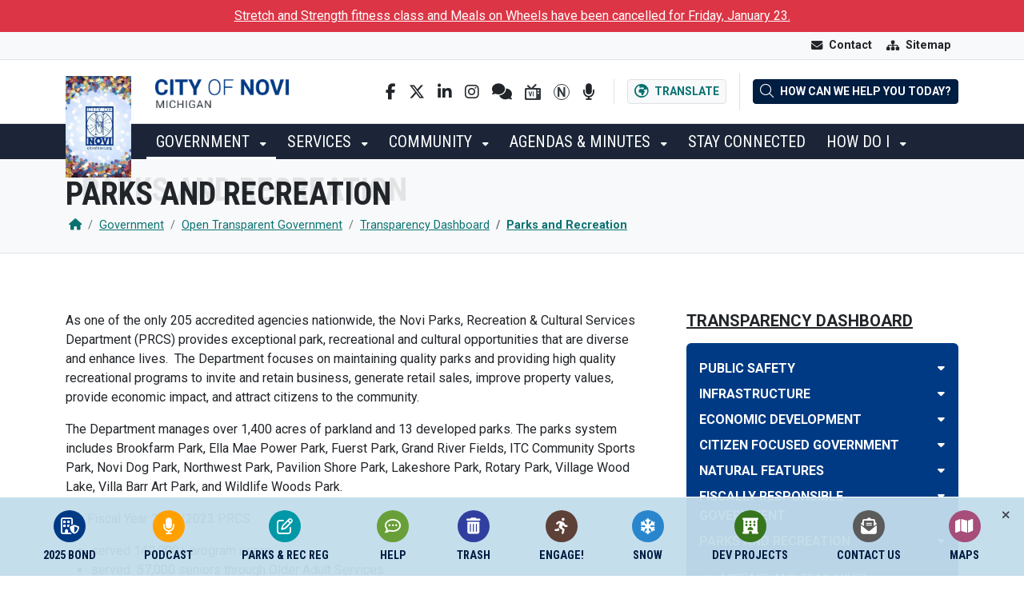

--- FILE ---
content_type: text/html; charset=utf-8
request_url: https://www.cityofnovi.org/government/open-transparent-government/transparency-dashboard/parks-and-recreation/
body_size: 24478
content:


<!DOCTYPE html>
<html lang="en-US">
    <head>
        

<title>Parks and Recreation - City of Novi</title>
<meta charset="utf-8" />
<meta name="viewport" content="width=device-width, initial-scale=1" />

    <link rel="shortcut icon" type="image/x-icon" href="/media/f4ynf2qu/favicon.png?width=512&amp;amp;v=1da59ae2c0927b0" />
    <link rel="icon" type="image/x-icon" href="/media/f4ynf2qu/favicon.png?width=512&amp;amp;v=1da59ae2c0927b0" />
    <link rel="apple-touch-icon" href="/media/f4ynf2qu/favicon.png?width=192&amp;amp;v=1da59ae2c0927b0" />
<link rel="stylesheet" href="https://cdn.jsdelivr.net/npm/bootstrap@5.2.3/dist/css/bootstrap.min.css" />
<link rel="stylesheet" href="https://cdn.jsdelivr.net/npm/@fancyapps/ui@4.0/dist/fancybox.css" />
<link rel="stylesheet" href="https://cdn.jsdelivr.net/npm/swiper@9/swiper-bundle.min.css" />
<link rel="stylesheet" href="https://cdn.jsdelivr.net/npm/fullcalendar@5.11.3/main.min.css" />
<link rel="stylesheet" href="/css/global.css" />
<link rel="stylesheet" href="/css/theme.css" />
<link rel="stylesheet" href="/css/custom.css" />

<script src="https://cdn.jsdelivr.net/npm/bootstrap@5.2.3/dist/js/bootstrap.bundle.min.js"></script>
<script defer crossorigin="anonymous" src="https://kit.fontawesome.com/117b241e24.js"></script>
<script defer src="https://unpkg.com/js-cookie@3.0.1/dist/js.cookie.min.js"></script>
<script defer src="https://cdn.jsdelivr.net/npm/@fancyapps/ui@4.0/dist/fancybox.umd.js"></script>
<script defer src="https://cdn.jsdelivr.net/npm/swiper@9/swiper-bundle.min.js"></script>
<script defer data-account="nmeqPHoZ9D" src="https://cdn.userway.org/widget.js"></script>
<script defer src="https://cdn.jsdelivr.net/npm/rrule@2.6.8/dist/es5/rrule.min.js"></script>
<script defer src="https://cdn.jsdelivr.net/npm/fullcalendar@5.11.3/main.min.js"></script>
<script defer src="https://cdn.jsdelivr.net/npm/@fullcalendar/rrule@5.10.1/main.global.min.js"></script>

<script async src="https://platform-api.sharethis.com/js/sharethis.js#property=69678313342a625b0c2d0c82&amp;product=sop"></script>

<script src="/App_Plugins/UmbracoForms/Assets/promise-polyfill/dist/polyfill.min.js" type="application/javascript"></script><script src="/App_Plugins/UmbracoForms/Assets/aspnet-client-validation/dist/aspnet-validation.min.js" type="application/javascript"></script>
<script defer src="/scripts/global.js"></script>
<!-- Global site tag (gtag.js) - Google Analytics -->
<script async src="https://www.googletagmanager.com/gtag/js?id=G-P2MFJEMTWB"></script>
<script>
  window.dataLayer = window.dataLayer || [];
  function gtag(){dataLayer.push(arguments);}
  gtag('js', new Date());

  gtag('config', 'G-55FJG1KTY6');
</script>

        
        <!-- Google tag (gtag.js) -->
<script async src="https://www.googletagmanager.com/gtag/js?id=G-P2MFJEMTWB"></script>
<script>
  window.dataLayer = window.dataLayer || [];
  function gtag(){dataLayer.push(arguments);}
  gtag('js', new Date());

  gtag('config', 'G-P2MFJEMTWB');
</script>
    </head>
    <body class="doc-36346">
        
<div class="skippy visually-hidden-focusable py-3 bg-dark w-100 d-print-none">
    <div class="container-xl">
        <a href="#navigation" class="btn btn-light me-2">Skip to main navigation</a>
        <a href="#content" class="btn btn-light">Skip to main content</a>
    </div>
</div>

<div class="header-wrapper header-wrapper" id="siteHeader">


    <div class="py-2 bg-danger text-white alert-topbar text-center" role="alert" id="alertTopbar">
        <div class="container-xl">
                <a 

href="/stretch-and-strength-fitness-class-and-meals-on-wheels-have-been-cancelled-for-friday-january-23/" target="_self" class="text-decoration-underline">
                    Stretch and Strength fitness class and Meals on Wheels have been cancelled for Friday, January 23. 
                </a>
        </div>
    </div>
    <div class="bg-light d-none d-lg-block border-bottom site-topbar">
        <div class="container-xl d-flex justify-content-end">
            <nav role="navigation" aria-label="Top menu" class="nav-top">
                
<ul class="nav nav-pills">
    
    <li class="text-center d-lg-none">
        <button class="btn text-white fw-normal text-center dropdown-toggle position-relative px-2 px-sm-3 py-sm-3 rounded-0" type="button" id="dropdownQuickLinks" data-bs-toggle="dropdown" aria-expanded="false">
            <span class="d-block d-sm-flex align-items-center">
                <span class="fa-solid fa-circle-info lh-0" aria-hidden="true"></span>
                <span class="text-uppercase d-block d-sm-inline nav-link-label mt-1 mt-sm-0 ms-sm-2 lh-0 fw-bold">Quick Links</span>
            </span>
        </button>
        <div class="quick-link-list dropdown-menu p-2 p-sm-3" aria-labelledby="dropdownQuickLinks">
            <div class="row gx-2">


<div class="col-sm-6 my-1">
    <a href="/psbuildings/" class="btn btn-light d-block text-start">
        <span class="d-flex align-items-center">
            <span class="rounded-icon-sm text-decoration-none text-white bg-primary" style="background-color: #003a84 !important;">
                <span class="fa-regular fa-building-shield fa-fw" aria-hidden="true"></span>
            </span>
            <span class="ms-2 fw-bold">2025 Bond</span>
        </span>
    </a>
</div>

<div class="col-sm-6 my-1">
    <a href="/nowyounovi/" class="btn btn-light d-block text-start">
        <span class="d-flex align-items-center">
            <span class="rounded-icon-sm text-decoration-none text-white bg-primary" style="background-color: #ffa000 !important;">
                <span class="fa-solid fa-microphone fa-fw" aria-hidden="true"></span>
            </span>
            <span class="ms-2 fw-bold">Podcast</span>
        </span>
    </a>
</div>

<div class="col-sm-6 my-1">
    <a href="/registration/" class="btn btn-light d-block text-start">
        <span class="d-flex align-items-center">
            <span class="rounded-icon-sm text-decoration-none text-white bg-primary" style="background-color: #0097a7 !important;">
                <span class="far fa-edit fa-fw" aria-hidden="true"></span>
            </span>
            <span class="ms-2 fw-bold">Parks &amp; Rec Reg</span>
        </span>
    </a>
</div>

<div class="col-sm-6 my-1">
    <a href="/community/request-assistance/" class="btn btn-light d-block text-start">
        <span class="d-flex align-items-center">
            <span class="rounded-icon-sm text-decoration-none text-white bg-primary" style="background-color: #689f38 !important;">
                <span class="far fa-comment-dots fa-fw" aria-hidden="true"></span>
            </span>
            <span class="ms-2 fw-bold">Help</span>
        </span>
    </a>
</div>

<div class="col-sm-6 my-1">
    <a href="/trash/" class="btn btn-light d-block text-start">
        <span class="d-flex align-items-center">
            <span class="rounded-icon-sm text-decoration-none text-white bg-primary" style="background-color: #303f9f !important;">
                <span class="fas fa-trash-alt fa-fw" aria-hidden="true"></span>
            </span>
            <span class="ms-2 fw-bold">Trash</span>
        </span>
    </a>
</div>

<div class="col-sm-6 my-1">
    <a href="https://www.calameo.com/read/004342799b0859076ea6c" target="_blank" class="btn btn-light d-block text-start">
        <span class="d-flex align-items-center">
            <span class="rounded-icon-sm text-decoration-none text-white bg-primary" style="background-color: #5d4037 !important;">
                <span class="fas fa-running fa-fw" aria-hidden="true"></span>
            </span>
            <span class="ms-2 fw-bold">Engage!</span>
        </span>
    </a>
</div>

<div class="col-sm-6 my-1">
    <a href="/snow/" target="_blank" class="btn btn-light d-block text-start">
        <span class="d-flex align-items-center">
            <span class="rounded-icon-sm text-decoration-none text-white bg-primary" style="background-color: #2986cc !important;">
                <span class="fa-solid fa-snowflake fa-fw" aria-hidden="true"></span>
            </span>
            <span class="ms-2 fw-bold">Snow</span>
        </span>
    </a>
</div>

<div class="col-sm-6 my-1">
    <a href="/services/community-development/development-projects-in-process/" class="btn btn-light d-block text-start">
        <span class="d-flex align-items-center">
            <span class="rounded-icon-sm text-decoration-none text-white bg-primary" style="background-color: #38761d !important;">
                <span class="fa-solid fa-hotel fa-fw" aria-hidden="true"></span>
            </span>
            <span class="ms-2 fw-bold">Dev Projects</span>
        </span>
    </a>
</div>

<div class="col-sm-6 my-1">
    <a href="/stay-connected/city-directory/" class="btn btn-light d-block text-start">
        <span class="d-flex align-items-center">
            <span class="rounded-icon-sm text-decoration-none text-white bg-primary" style="background-color: #5b5b5b !important;">
                <span class="fa-solid fa-envelope-open-text fa-fw" aria-hidden="true"></span>
            </span>
            <span class="ms-2 fw-bold">Contact Us</span>
        </span>
    </a>
</div>

<div class="col-sm-6 my-1">
    <a href="/community/map-gallery/" class="btn btn-light d-block text-start">
        <span class="d-flex align-items-center">
            <span class="rounded-icon-sm text-decoration-none text-white bg-primary" style="background-color: #a64d79 !important;">
                <span class="fa-solid fa-map fa-fw" aria-hidden="true"></span>
            </span>
            <span class="ms-2 fw-bold">Maps</span>
        </span>
    </a>
</div>            </div>
        </div>
    </li> 

                <li class="text-center">
                    <a 

href="/stay-connected/city-directory/" target="" class="btn px-2 px-sm-3 py-sm-3 rounded-0 fw-normal">
                        <span class="d-block d-sm-flex align-items-center text-center">
                            <span class="fa-solid fa-envelope lh-0" aria-hidden="true"></span>
                            <span class="d-block d-sm-inline nav-link-label mt-1 mt-sm-0 ms-sm-2 lh-0 fw-bold">
                                Contact
                            </span>
                        </span>
                    </a>
                </li>
                <li class="text-center">
                    <a 

href="/sitemap/" target="_self" class="btn px-2 px-sm-3 py-sm-3 rounded-0 fw-normal">
                        <span class="d-block d-sm-flex align-items-center text-center">
                            <span class="fa-solid fa-sitemap lh-0" aria-hidden="true"></span>
                            <span class="d-block d-sm-inline nav-link-label mt-1 mt-sm-0 ms-sm-2 lh-0 fw-bold">
                                Sitemap
                            </span>
                        </span>
                    </a>
                </li>
</ul>
            </nav>
        </div>
    </div>
    <header role="banner" class="site-header">
        <div class="container-fluid px-0">
            <div class="header-mainbar border-bottom" id="headerMainBar">
                <div class="container-xl py-1 py-lg-3 position-relative">
                    <div class="row justify-content-between align-items-center">
                        <div class="col-6 col-lg-4">
                            

<div class="position-relative d-flex">
    <a href="/" class="text-decoration-none hover-no-opacity site-seal">
        <img class="d-block" src="/media/pm4bc4ys/jan-novi-seal.jpg?width=460&amp;v=1dc765f4a912870" alt="City of Novi seal" loading="lazy" />
    </a>
    <a href="/" class="text-decoration-none hover-no-opacity site-logotype">
        <img class="d-block" src="/media/mbkivhuq/novi-logotype.png?width=460&amp;v=1da59ae2c029800" alt="City of Novi logotype" loading="lazy" />
    </a>
</div>
                        </div>
                        <div class="col d-flex justify-content-end align-items-center d-print-none">
                            <div class="d-none d-xl-block header-tool">
                                
<div class="social-links d-flex align-items-center">
    <a class="mx-2 my-1 text-body" href="http://www.facebook.com/CityofNovi" title="Facebook" target="_blank">
        <span class="fab fa-facebook-f"><span>Facebook</span></span>
    </a>
    <a class="mx-2 my-1 text-body" href="https://x.com/cityofnovi" title="Twitter" target="_blank">
        <span class="fab fa-x-twitter"><span>Twitter</span></span>
    </a>
    <a class="mx-2 my-1 text-body" href="http://www.linkedin.com/company/city-of-novi-michigan" title="LinkedIn" target="_blank">
        <span class="fab fa-linkedin-in"><span>LinkedIn</span></span>
    </a>
    <a class="mx-2 my-1 text-body" href="http://instagram.com/cityofnovi" title="Instagram" target="_blank">
        <span class="fab fa-instagram"><span>Instagram</span></span>
    </a>
    <a class="mx-2 my-1 text-body" href="https://www.nixle.com/" title="Nixle" target="_blank">
        <span class="fas fa-comments"><span>Nixle</span></span>
    </a>
    <a class="mx-2 my-1" href="/video/" title="Studio VI" target="_blank">
        <img src="/assets/ico-social-studiovi-dark.svg" alt="Studio VI" />
    </a>
    <a class="mx-2 my-1" href="https://novi.org" title="Novi.org" target="_blank">
        <img src="/assets/ico-social-noviorg-dark.svg" alt="Novi.org" />
    </a>
    <a class="mx-2 my-1 text-body" href="/stay-connected/now-you-novi-podcast/" title="Now You Novi Podcast">
        <span class="fas fa-microphone"><span>Now You Novi Podcast</span></span>
    </a>
</div>
                            </div>
                            <div class="d-flex align-items-center header-tool">
                                <button type="button" data-bs-toggle="dropdown" aria-expanded="false" class="btn btn-light btn-sm border text-link">
                                    <span class="fa-regular fa-earth-africa fa-lg me-lg-1" aria-hidden="true"></span>
                                    <span class="fw-bold d-none d-lg-inline">Translate</span>
                                </button>
                                <div class="dropdown-menu">
                                    <div class="px-3 py-2">
                                        <div id="googleTranslate"></div>
                                        <script type="text/javascript">
                                            function googleTranslateElementInit() {
                                                new google.translate.TranslateElement(
                                                    { pageLanguage: 'en' },
                                                    'googleTranslate'
                                                );
                                            }
                                        </script>
                                        <script type="text/javascript" src="https://translate.google.com/translate_a/element.js?cb=googleTranslateElementInit"></script>
                                    </div>
                                </div>
                            </div>
                            <div class="py-2 header-tool">
                                <button class="btn btn-sm btn-dark" data-bs-toggle="modal" data-bs-target="#quickSearchModal">
                                    <span class="fa-sharp fa-light fa-magnifying-glass fa-lg me-lg-1" aria-hidden="true"></span>
                                    <span class="fw-bold d-none d-lg-inline">How can we help you today?</span>
                                </button>
                            </div>
                        </div>
                    </div>
                </div>
            </div>
        </div>
    </header>
    <div class="header-navbar d-print-none" id="navigation">
        <div class="container-xl py-sm-1 p-lg-0 d-flex justify-content-between">
            <div class="navbar-block d-flex align-items-center">
                

<button class="btn btn-light badge d-lg-none collapsed text-start text-dark py-1 btn-nav-primary" type="button" data-bs-toggle="collapse" data-bs-target="#navPrimary" aria-controls="navPrimary" aria-expanded="false" aria-label="Toggle full navigation">
    <span class="open-label">MENU</span>
</button>

<nav role="navigation" aria-label="Primary menu" class="nav-primary collapse p-3 p-lg-0 d-lg-block" id="navPrimary">

    <ul class="nav nav-pills d-block d-lg-flex nav-primary-lv1 megamenu">
            <li class="dropdown-hover py-1 py-lg-0">
                <a 

href="/government/" target="_self" class="btn text-uppercase ff-heading text-uppercase fw-normal text-start position-relative current" >
                    Government
                </a>

                        <button class="dropdown-toggle btn btn-link btn-sm btn-drop-lv2 d-lg-none text-start focus-shadow-none" type="button" data-bs-toggle="collapse" data-bs-target="#subListLv2-3072" aria-expanded="false" aria-controls="subListLv2-3072">
                            <span class="fa-solid fa-caret-down" aria-hidden="true"></span>
                            <span class="d-none">Toggle subnavigation of Government</span>
                        </button>
                        <div class="dropdown-menu bg-light mb-2 nav-primary-lv2" id="subListLv2-3072">
                            <div class="megamenu-columns">
                                    <div class="position-relative">
                                        <a 

href="/government/city-council/" target="_self" class="dropdown-item d-block fs-7 text-uppercase fw-bold" >
                                            City Council
                                        </a>

                                                <button class="dropdown-toggle btn btn-link btn-sm btn-drop-lv3 d-lg-none text-start focus-shadow-none" type="button" data-bs-toggle="collapse" data-bs-target="#subListLv3-4081" aria-expanded="false" aria-controls="subListLv3-4081">
                                                    <span class="fa-solid fa-caret-down" aria-hidden="true"></span>
                                                    <span class="d-none">Toggle subnavigation of City Council</span>
                                                </button>
                                                <ul class="collapse list-unstyled py-1 ps-4 m-0 nav-primary-lv3" id="subListLv3-4081">
                                                        <li class="pe-2 pb-1 d-flex">
                                                            <a 

href="/government/city-council/#Council" target="" class="d-block lh-sm fs-7" >
                                                                Mayor Fischer
                                                            </a>
                                                        </li>
                                                </ul>
                                    </div>
                                    <div class="position-relative">
                                        <a 

href="/government/ambassador-academy/" target="_self" class="dropdown-item d-block fs-7 text-uppercase fw-bold" >
                                            Ambassador Academy
                                        </a>

                                    </div>
                                    <div class="position-relative">
                                        <a 

href="/government/boards-and-commissions/" target="_self" class="dropdown-item d-block fs-7 text-uppercase fw-bold" >
                                            Boards and Commissions
                                        </a>

                                    </div>
                                    <div class="position-relative">
                                        <a 

href="/government/committees/" target="_self" class="dropdown-item d-block fs-7 text-uppercase fw-bold" >
                                            Committees
                                        </a>

                                    </div>
                                    <div class="position-relative">
                                        <a 

href="https://www.calameo.com/read/004342799d1d79be54ef9" target="_blank" class="dropdown-item d-block fs-7 text-uppercase fw-bold" >
                                            City Charter
                                        </a>

                                    </div>
                                    <div class="position-relative">
                                        <a 

href="/government/legal-notices/2026/" target="_self" class="dropdown-item d-block fs-7 text-uppercase fw-bold" >
                                            Legal Notices
                                        </a>

                                    </div>
                                    <div class="position-relative">
                                        <a 

href="/government/open-transparent-government/" target="_self" class="dropdown-item d-block fs-7 text-uppercase fw-bold" >
                                            Open Transparent Government
                                        </a>

                                                <button class="dropdown-toggle btn btn-link btn-sm btn-drop-lv3 d-lg-none text-start focus-shadow-none" type="button" data-bs-toggle="collapse" data-bs-target="#subListLv3-36327" aria-expanded="false" aria-controls="subListLv3-36327">
                                                    <span class="fa-solid fa-caret-down" aria-hidden="true"></span>
                                                    <span class="d-none">Toggle subnavigation of Open Transparent Government</span>
                                                </button>
                                                <ul class="collapse list-unstyled py-1 ps-4 m-0 nav-primary-lv3" id="subListLv3-36327">
                                                        <li class="pe-2 pb-1 d-flex">
                                                            <a 

href="/government/open-transparent-government/council-goals/" target="_self" class="d-block lh-sm fs-7" >
                                                                Council Goals
                                                            </a>
                                                        </li>
                                                </ul>
                                    </div>
                                    <div class="position-relative">
                                        <a 

href="/government/organizational-chart/" target="_self" class="dropdown-item d-block fs-7 text-uppercase fw-bold" >
                                            Organizational Chart
                                        </a>

                                    </div>
                                    <div class="position-relative">
                                        <a 

href="/2025bond/" target="" class="dropdown-item d-block fs-7 text-uppercase fw-bold" >
                                            2025 Bond Proposal
                                        </a>

                                    </div>
                            </div> 
                        </div>
            </li>
            <li class="dropdown-hover py-1 py-lg-0">
                <a 

href="/services/" target="_self" class="btn text-uppercase ff-heading text-uppercase fw-normal text-start position-relative " >
                    Services
                </a>

                        <button class="dropdown-toggle btn btn-link btn-sm btn-drop-lv2 d-lg-none text-start focus-shadow-none" type="button" data-bs-toggle="collapse" data-bs-target="#subListLv2-3071" aria-expanded="false" aria-controls="subListLv2-3071">
                            <span class="fa-solid fa-caret-down" aria-hidden="true"></span>
                            <span class="d-none">Toggle subnavigation of Services</span>
                        </button>
                        <div class="dropdown-menu bg-light mb-2 nav-primary-lv2" id="subListLv2-3071">
                            <div class="megamenu-columns">
                                    <div class="position-relative">
                                        <a 

href="/services/americans-with-disabilities-act/" target="_self" class="dropdown-item d-block fs-7 text-uppercase fw-bold" >
                                            Americans with Disabilities Act
                                        </a>

                                    </div>
                                    <div class="position-relative">
                                        <a 

href="/services/assessing/" target="_self" class="dropdown-item d-block fs-7 text-uppercase fw-bold" >
                                            Assessing
                                        </a>

                                                <button class="dropdown-toggle btn btn-link btn-sm btn-drop-lv3 d-lg-none text-start focus-shadow-none" type="button" data-bs-toggle="collapse" data-bs-target="#subListLv3-19221" aria-expanded="false" aria-controls="subListLv3-19221">
                                                    <span class="fa-solid fa-caret-down" aria-hidden="true"></span>
                                                    <span class="d-none">Toggle subnavigation of Assessing</span>
                                                </button>
                                                <ul class="collapse list-unstyled py-1 ps-4 m-0 nav-primary-lv3" id="subListLv3-19221">
                                                        <li class="pe-2 pb-1 d-flex">
                                                            <a 

href="/services/assessing/board-of-review-notice/" target="_self" class="d-block lh-sm fs-7" >
                                                                Board of Review Notice
                                                            </a>
                                                        </li>
                                                        <li class="pe-2 pb-1 d-flex">
                                                            <a 

href="/services/assessing/policy-for-public-inquiry-response/" target="_self" class="d-block lh-sm fs-7" >
                                                                Policy for Public Inquiry Response
                                                            </a>
                                                        </li>
                                                        <li class="pe-2 pb-1 d-flex">
                                                            <a 

href="/services/assessing/principal-residence-exemption/" target="_self" class="d-block lh-sm fs-7" >
                                                                Principal Residence Exemption
                                                            </a>
                                                        </li>
                                                </ul>
                                    </div>
                                    <div class="position-relative">
                                        <a 

href="/services/city-clerk/" target="_self" class="dropdown-item d-block fs-7 text-uppercase fw-bold" >
                                            City Clerk
                                        </a>

                                                <button class="dropdown-toggle btn btn-link btn-sm btn-drop-lv3 d-lg-none text-start focus-shadow-none" type="button" data-bs-toggle="collapse" data-bs-target="#subListLv3-11159" aria-expanded="false" aria-controls="subListLv3-11159">
                                                    <span class="fa-solid fa-caret-down" aria-hidden="true"></span>
                                                    <span class="d-none">Toggle subnavigation of City Clerk</span>
                                                </button>
                                                <ul class="collapse list-unstyled py-1 ps-4 m-0 nav-primary-lv3" id="subListLv3-11159">
                                                        <li class="pe-2 pb-1 d-flex">
                                                            <a 

href="/services/city-clerk/do-not-knock-registry/" target="_self" class="d-block lh-sm fs-7" >
                                                                Do Not Knock Registry
                                                            </a>
                                                        </li>
                                                        <li class="pe-2 pb-1 d-flex">
                                                            <a 

href="/elections/" target="_self" class="d-block lh-sm fs-7" >
                                                                Election and Voting Information
                                                            </a>
                                                        </li>
                                                        <li class="pe-2 pb-1 d-flex">
                                                            <a 

href="/services/city-clerk/freedom-of-information-records-request/" target="_self" class="d-block lh-sm fs-7" >
                                                                Freedom of Information Records Request
                                                            </a>
                                                        </li>
                                                        <li class="pe-2 pb-1 d-flex">
                                                            <a 

href="/passports/" target="_self" class="d-block lh-sm fs-7" >
                                                                Passports
                                                            </a>
                                                        </li>
                                                </ul>
                                    </div>
                                    <div class="position-relative">
                                        <a 

href="/services/city-manager/" target="_self" class="dropdown-item d-block fs-7 text-uppercase fw-bold" >
                                            City Manager
                                        </a>

                                    </div>
                                    <div class="position-relative">
                                        <a 

href="/services/community-development/" target="_self" class="dropdown-item d-block fs-7 text-uppercase fw-bold" >
                                            Community Development
                                        </a>

                                                <button class="dropdown-toggle btn btn-link btn-sm btn-drop-lv3 d-lg-none text-start focus-shadow-none" type="button" data-bs-toggle="collapse" data-bs-target="#subListLv3-40308" aria-expanded="false" aria-controls="subListLv3-40308">
                                                    <span class="fa-solid fa-caret-down" aria-hidden="true"></span>
                                                    <span class="d-none">Toggle subnavigation of Community Development</span>
                                                </button>
                                                <ul class="collapse list-unstyled py-1 ps-4 m-0 nav-primary-lv3" id="subListLv3-40308">
                                                        <li class="pe-2 pb-1 d-flex">
                                                            <a 

href="/services/community-development/inspections-online-portal/" target="_self" class="d-block lh-sm fs-7" >
                                                                Inspections (Online Portal)
                                                            </a>
                                                        </li>
                                                        <li class="pe-2 pb-1 d-flex">
                                                            <a 

href="/services/community-development/zoning-board-of-appeals/" target="_self" class="d-block lh-sm fs-7" >
                                                                Zoning Board of Appeals
                                                            </a>
                                                        </li>
                                                        <li class="pe-2 pb-1 d-flex">
                                                            <a 

href="/amendments/" target="_self" class="d-block lh-sm fs-7" >
                                                                Codes, Ordinances and Master Plan
                                                            </a>
                                                        </li>
                                                        <li class="pe-2 pb-1 d-flex">
                                                            <a 

href="/how-do-i/forms-and-permits/#Development" target="" class="d-block lh-sm fs-7" >
                                                                Forms, Permits and Applications
                                                            </a>
                                                        </li>
                                                        <li class="pe-2 pb-1 d-flex">
                                                            <a 

href="/designmanual/" target="_self" class="d-block lh-sm fs-7" >
                                                                Information Requirements Sheets, Checklists, Manuals
                                                            </a>
                                                        </li>
                                                </ul>
                                    </div>
                                    <div class="position-relative">
                                        <a 

href="/services/community-relations/" target="_self" class="dropdown-item d-block fs-7 text-uppercase fw-bold" >
                                            Community Relations
                                        </a>

                                                <button class="dropdown-toggle btn btn-link btn-sm btn-drop-lv3 d-lg-none text-start focus-shadow-none" type="button" data-bs-toggle="collapse" data-bs-target="#subListLv3-36385" aria-expanded="false" aria-controls="subListLv3-36385">
                                                    <span class="fa-solid fa-caret-down" aria-hidden="true"></span>
                                                    <span class="d-none">Toggle subnavigation of Community Relations</span>
                                                </button>
                                                <ul class="collapse list-unstyled py-1 ps-4 m-0 nav-primary-lv3" id="subListLv3-36385">
                                                        <li class="pe-2 pb-1 d-flex">
                                                            <a 

href="/video/" target="_self" class="d-block lh-sm fs-7" >
                                                                Novi Video (Studio NoVI)
                                                            </a>
                                                        </li>
                                                        <li class="pe-2 pb-1 d-flex">
                                                            <a 

href="/services/community-relations/social-media/" target="_self" class="d-block lh-sm fs-7" >
                                                                Social Media
                                                            </a>
                                                        </li>
                                                </ul>
                                    </div>
                                    <div class="position-relative">
                                        <a 

href="/services/economic-development/" target="_self" class="dropdown-item d-block fs-7 text-uppercase fw-bold" >
                                            Economic Development
                                        </a>

                                    </div>
                                    <div class="position-relative">
                                        <a 

href="/services/finance/" target="_self" class="dropdown-item d-block fs-7 text-uppercase fw-bold" >
                                            Finance
                                        </a>

                                                <button class="dropdown-toggle btn btn-link btn-sm btn-drop-lv3 d-lg-none text-start focus-shadow-none" type="button" data-bs-toggle="collapse" data-bs-target="#subListLv3-36388" aria-expanded="false" aria-controls="subListLv3-36388">
                                                    <span class="fa-solid fa-caret-down" aria-hidden="true"></span>
                                                    <span class="d-none">Toggle subnavigation of Finance</span>
                                                </button>
                                                <ul class="collapse list-unstyled py-1 ps-4 m-0 nav-primary-lv3" id="subListLv3-36388">
                                                        <li class="pe-2 pb-1 d-flex">
                                                            <a 

href="/services/finance/budget-and-multi-year-financial-plan/" target="_self" class="d-block lh-sm fs-7" >
                                                                Budget and Multi-Year Financial Plan
                                                            </a>
                                                        </li>
                                                        <li class="pe-2 pb-1 d-flex">
                                                            <a 

href="/services/finance/budget-to-actual-reports/" target="_self" class="d-block lh-sm fs-7" >
                                                                Budget to Actual Reports
                                                            </a>
                                                        </li>
                                                        <li class="pe-2 pb-1 d-flex">
                                                            <a 

href="https://www.arcgis.com/apps/dashboards/c3ad159d6ad547298e2da3407996a79e" target="_blank" class="d-block lh-sm fs-7" >
                                                                Capital Improvement Program FY2025-26
                                                            </a>
                                                        </li>
                                                </ul>
                                    </div>
                                    <div class="position-relative">
                                        <a 

href="/services/human-resources/" target="_self" class="dropdown-item d-block fs-7 text-uppercase fw-bold" >
                                            Human Resources
                                        </a>

                                                <button class="dropdown-toggle btn btn-link btn-sm btn-drop-lv3 d-lg-none text-start focus-shadow-none" type="button" data-bs-toggle="collapse" data-bs-target="#subListLv3-41667" aria-expanded="false" aria-controls="subListLv3-41667">
                                                    <span class="fa-solid fa-caret-down" aria-hidden="true"></span>
                                                    <span class="d-none">Toggle subnavigation of Human Resources</span>
                                                </button>
                                                <ul class="collapse list-unstyled py-1 ps-4 m-0 nav-primary-lv3" id="subListLv3-41667">
                                                        <li class="pe-2 pb-1 d-flex">
                                                            <a 

href="/jobs/" target="_self" class="d-block lh-sm fs-7" >
                                                                Available Job Postings
                                                            </a>
                                                        </li>
                                                        <li class="pe-2 pb-1 d-flex">
                                                            <a 

href="/media/c5bbawxd/title-vi-2024-adopted-93024.pdf" target="_blank" class="d-block lh-sm fs-7" >
                                                                Title VI Non-Discrimination Plan
                                                            </a>
                                                        </li>
                                                </ul>
                                    </div>
                                    <div class="position-relative">
                                        <a 

href="/services/integrated-solutions/" target="_self" class="dropdown-item d-block fs-7 text-uppercase fw-bold" >
                                            Integrated Solutions
                                        </a>

                                                <button class="dropdown-toggle btn btn-link btn-sm btn-drop-lv3 d-lg-none text-start focus-shadow-none" type="button" data-bs-toggle="collapse" data-bs-target="#subListLv3-41636" aria-expanded="false" aria-controls="subListLv3-41636">
                                                    <span class="fa-solid fa-caret-down" aria-hidden="true"></span>
                                                    <span class="d-none">Toggle subnavigation of Integrated Solutions</span>
                                                </button>
                                                <ul class="collapse list-unstyled py-1 ps-4 m-0 nav-primary-lv3" id="subListLv3-41636">
                                                        <li class="pe-2 pb-1 d-flex">
                                                            <a 

href="/services/integrated-solutions/geospatial-resouces/" target="_self" class="d-block lh-sm fs-7" >
                                                                Geospatial Resouces
                                                            </a>
                                                        </li>
                                                        <li class="pe-2 pb-1 d-flex">
                                                            <a 

href="/services/integrated-solutions/technology/" target="_self" class="d-block lh-sm fs-7" >
                                                                Technology
                                                            </a>
                                                        </li>
                                                </ul>
                                    </div>
                                    <div class="position-relative">
                                        <a 

href="https://novilibrary.org/" target="_blank" class="dropdown-item d-block fs-7 text-uppercase fw-bold" >
                                            Library
                                        </a>

                                    </div>
                                    <div class="position-relative">
                                        <a 

href="https://ecec.novi.k12.mi.us/programs/novi-youth-assistance" target="_blank" class="dropdown-item d-block fs-7 text-uppercase fw-bold" >
                                            Novi Youth Assistance
                                        </a>

                                    </div>
                                    <div class="position-relative">
                                        <a 

href="/parks/" target="_self" class="dropdown-item d-block fs-7 text-uppercase fw-bold" >
                                            Parks, Recreation and Cultural Services
                                        </a>

                                                <button class="dropdown-toggle btn btn-link btn-sm btn-drop-lv3 d-lg-none text-start focus-shadow-none" type="button" data-bs-toggle="collapse" data-bs-target="#subListLv3-36390" aria-expanded="false" aria-controls="subListLv3-36390">
                                                    <span class="fa-solid fa-caret-down" aria-hidden="true"></span>
                                                    <span class="d-none">Toggle subnavigation of Parks, Recreation and Cultural Services</span>
                                                </button>
                                                <ul class="collapse list-unstyled py-1 ps-4 m-0 nav-primary-lv3" id="subListLv3-36390">
                                                        <li class="pe-2 pb-1 d-flex">
                                                            <a 

href="/parks/engage-recreation-guide/" target="_self" class="d-block lh-sm fs-7" >
                                                                Engage Recreation Guide
                                                            </a>
                                                        </li>
                                                        <li class="pe-2 pb-1 d-flex">
                                                            <a 

href="/registration/" target="_self" class="d-block lh-sm fs-7" >
                                                                Parks &amp; Rec Registration
                                                            </a>
                                                        </li>
                                                        <li class="pe-2 pb-1 d-flex">
                                                            <a 

href="/registration#Cancellation" target="" class="d-block lh-sm fs-7" >
                                                                Cancellation/Refund Policies
                                                            </a>
                                                        </li>
                                                        <li class="pe-2 pb-1 d-flex">
                                                            <a 

href="/oas/" target="_self" class="d-block lh-sm fs-7" >
                                                                Older Adult Services/ Meadowbrook Commons
                                                            </a>
                                                        </li>
                                                        <li class="pe-2 pb-1 d-flex">
                                                            <a 

href="/parks/parks-and-recreation-facilities/" target="_self" class="d-block lh-sm fs-7" >
                                                                Parks and Recreation Facilities
                                                            </a>
                                                        </li>
                                                </ul>
                                    </div>
                                    <div class="position-relative">
                                        <a 

href="/services/public-safety/" target="_self" class="dropdown-item d-block fs-7 text-uppercase fw-bold" >
                                            Public Safety
                                        </a>

                                                <button class="dropdown-toggle btn btn-link btn-sm btn-drop-lv3 d-lg-none text-start focus-shadow-none" type="button" data-bs-toggle="collapse" data-bs-target="#subListLv3-19222" aria-expanded="false" aria-controls="subListLv3-19222">
                                                    <span class="fa-solid fa-caret-down" aria-hidden="true"></span>
                                                    <span class="d-none">Toggle subnavigation of Public Safety</span>
                                                </button>
                                                <ul class="collapse list-unstyled py-1 ps-4 m-0 nav-primary-lv3" id="subListLv3-19222">
                                                        <li class="pe-2 pb-1 d-flex">
                                                            <a 

href="/services/public-safety/fire/" target="_self" class="d-block lh-sm fs-7" >
                                                                Fire
                                                            </a>
                                                        </li>
                                                        <li class="pe-2 pb-1 d-flex">
                                                            <a 

href="/services/public-safety/police/" target="_self" class="d-block lh-sm fs-7" >
                                                                Police
                                                            </a>
                                                        </li>
                                                </ul>
                                    </div>
                                    <div class="position-relative">
                                        <a 

href="/services/public-works/" target="_self" class="dropdown-item d-block fs-7 text-uppercase fw-bold" >
                                            Public Works
                                        </a>

                                                <button class="dropdown-toggle btn btn-link btn-sm btn-drop-lv3 d-lg-none text-start focus-shadow-none" type="button" data-bs-toggle="collapse" data-bs-target="#subListLv3-19223" aria-expanded="false" aria-controls="subListLv3-19223">
                                                    <span class="fa-solid fa-caret-down" aria-hidden="true"></span>
                                                    <span class="d-none">Toggle subnavigation of Public Works</span>
                                                </button>
                                                <ul class="collapse list-unstyled py-1 ps-4 m-0 nav-primary-lv3" id="subListLv3-19223">
                                                        <li class="pe-2 pb-1 d-flex">
                                                            <a 

href="/betterroadsahead/" target="_self" class="d-block lh-sm fs-7" >
                                                                Better Roads Ahead
                                                            </a>
                                                        </li>
                                                        <li class="pe-2 pb-1 d-flex">
                                                            <a 

href="/services/public-works/cross-connection-control/" target="_self" class="d-block lh-sm fs-7" >
                                                                Cross Connection Control
                                                            </a>
                                                        </li>
                                                        <li class="pe-2 pb-1 d-flex">
                                                            <a 

href="https://novimi.qscend.com/311/request/add" target="_blank" class="d-block lh-sm fs-7" >
                                                                Report a Concern
                                                            </a>
                                                        </li>
                                                </ul>
                                    </div>
                                    <div class="position-relative">
                                        <a 

href="/services/purchasing/" target="_self" class="dropdown-item d-block fs-7 text-uppercase fw-bold" >
                                            Purchasing
                                        </a>

                                    </div>
                                    <div class="position-relative">
                                        <a 

href="/services/treasurer/" target="_self" class="dropdown-item d-block fs-7 text-uppercase fw-bold" >
                                            Treasurer
                                        </a>

                                                <button class="dropdown-toggle btn btn-link btn-sm btn-drop-lv3 d-lg-none text-start focus-shadow-none" type="button" data-bs-toggle="collapse" data-bs-target="#subListLv3-40420" aria-expanded="false" aria-controls="subListLv3-40420">
                                                    <span class="fa-solid fa-caret-down" aria-hidden="true"></span>
                                                    <span class="d-none">Toggle subnavigation of Treasurer</span>
                                                </button>
                                                <ul class="collapse list-unstyled py-1 ps-4 m-0 nav-primary-lv3" id="subListLv3-40420">
                                                        <li class="pe-2 pb-1 d-flex">
                                                            <a 

href="/services/treasurer/dog-licenses/" target="_self" class="d-block lh-sm fs-7" >
                                                                Dog Licenses
                                                            </a>
                                                        </li>
                                                        <li class="pe-2 pb-1 d-flex">
                                                            <a 

href="https://www.invoicecloud.com/portal/(S(fdlct4ljqgtlzzkv0jms35ko))/2/Site.aspx?G=aded1d05-7490-4f57-b8dd-b39a62f28711" target="_blank" class="d-block lh-sm fs-7" >
                                                                Pay Property Tax
                                                            </a>
                                                        </li>
                                                        <li class="pe-2 pb-1 d-flex">
                                                            <a 

href="https://www.invoicecloud.com/portal/(S(3jgxr3ahmwtcyinp5hih2ppv))/2/Site.aspx?G=aded1d05-7490-4f57-b8dd-b39a62f28711" target="_blank" class="d-block lh-sm fs-7" >
                                                                Pay Utility Bill
                                                            </a>
                                                        </li>
                                                </ul>
                                    </div>
                            </div> 
                        </div>
            </li>
            <li class="dropdown-hover py-1 py-lg-0">
                <a 

href="/community/" target="_self" class="btn text-uppercase ff-heading text-uppercase fw-normal text-start position-relative " >
                    Community
                </a>

                        <button class="dropdown-toggle btn btn-link btn-sm btn-drop-lv2 d-lg-none text-start focus-shadow-none" type="button" data-bs-toggle="collapse" data-bs-target="#subListLv2-11167" aria-expanded="false" aria-controls="subListLv2-11167">
                            <span class="fa-solid fa-caret-down" aria-hidden="true"></span>
                            <span class="d-none">Toggle subnavigation of Community</span>
                        </button>
                        <div class="dropdown-menu bg-light mb-2 nav-primary-lv2" id="subListLv2-11167">
                            <div class="megamenu-columns">
                                    <div class="position-relative">
                                        <a 

href="/community/calendar/" target="_self" class="dropdown-item d-block fs-7 text-uppercase fw-bold" >
                                            Calendar
                                        </a>

                                    </div>
                                    <div class="position-relative">
                                        <a 

href="/community/census-update/" target="_self" class="dropdown-item d-block fs-7 text-uppercase fw-bold" >
                                            Census Update
                                        </a>

                                    </div>
                                    <div class="position-relative">
                                        <a 

href="/charter/" target="_self" class="dropdown-item d-block fs-7 text-uppercase fw-bold" >
                                            Code of Ordinances and City Charter
                                        </a>

                                    </div>
                                    <div class="position-relative">
                                        <a 

href="/services/city-clerk/do-not-knock-registry/" target="" class="dropdown-item d-block fs-7 text-uppercase fw-bold" >
                                            Do Not Knock Registry
                                        </a>

                                    </div>
                                    <div class="position-relative">
                                        <a 

href="/cert/" target="" class="dropdown-item d-block fs-7 text-uppercase fw-bold" >
                                            Emergency Preparedness
                                        </a>

                                    </div>
                                    <div class="position-relative">
                                        <a 

href="/community/history/" target="_self" class="dropdown-item d-block fs-7 text-uppercase fw-bold" >
                                            History
                                        </a>

                                    </div>
                                    <div class="position-relative">
                                        <a 

href="/community/home-ev-charger/" target="_self" class="dropdown-item d-block fs-7 text-uppercase fw-bold" >
                                            Home EV Charger
                                        </a>

                                    </div>
                                    <div class="position-relative">
                                        <a 

href="/community/home-repair-and-home-buying-programs/" target="_self" class="dropdown-item d-block fs-7 text-uppercase fw-bold" >
                                            Home Repair and Home Buying Programs
                                        </a>

                                    </div>
                                    <div class="position-relative">
                                        <a 

href="/hoa/" target="" class="dropdown-item d-block fs-7 text-uppercase fw-bold" >
                                            Homeowner Associations
                                        </a>

                                    </div>
                                    <div class="position-relative">
                                        <a 

href="https://www.novilibrary.org" target="_blank" class="dropdown-item d-block fs-7 text-uppercase fw-bold" >
                                            Library
                                        </a>

                                    </div>
                                    <div class="position-relative">
                                        <a 

href="/community/map-gallery/" target="_self" class="dropdown-item d-block fs-7 text-uppercase fw-bold" >
                                            Map Gallery
                                        </a>

                                    </div>
                                    <div class="position-relative">
                                        <a 

href="/community/national-citizens-survey-results/" target="_self" class="dropdown-item d-block fs-7 text-uppercase fw-bold" >
                                            National Citizens Survey Results
                                        </a>

                                    </div>
                                    <div class="position-relative">
                                        <a 

href="/community/novi-ice-arena/" target="_self" class="dropdown-item d-block fs-7 text-uppercase fw-bold" >
                                            Novi Ice Arena
                                        </a>

                                    </div>
                                    <div class="position-relative">
                                        <a 

href="/community/online-services/" target="_self" class="dropdown-item d-block fs-7 text-uppercase fw-bold" >
                                            Online Services
                                        </a>

                                    </div>
                                    <div class="position-relative">
                                        <a 

href="/parks/parks-and-recreation-facilities/" target="" class="dropdown-item d-block fs-7 text-uppercase fw-bold" >
                                            Parks and Recreation Facilities
                                        </a>

                                    </div>
                                    <div class="position-relative">
                                        <a 

href="/agendas-minutes/recreation-center-committee/" target="" class="dropdown-item d-block fs-7 text-uppercase fw-bold" >
                                            Recreation Center Committee
                                        </a>

                                    </div>
                                    <div class="position-relative">
                                        <a 

href="/rentals/" target="" class="dropdown-item d-block fs-7 text-uppercase fw-bold" >
                                            Rentals and Reservations
                                        </a>

                                    </div>
                                    <div class="position-relative">
                                        <a 

href="/community/request-assistance/" target="_self" class="dropdown-item d-block fs-7 text-uppercase fw-bold" >
                                            Request Assistance
                                        </a>

                                    </div>
                                    <div class="position-relative">
                                        <a 

href="/community/ride-and-walk-novi/" target="_self" class="dropdown-item d-block fs-7 text-uppercase fw-bold" >
                                            Ride and Walk Novi
                                        </a>

                                                <button class="dropdown-toggle btn btn-link btn-sm btn-drop-lv3 d-lg-none text-start focus-shadow-none" type="button" data-bs-toggle="collapse" data-bs-target="#subListLv3-40150" aria-expanded="false" aria-controls="subListLv3-40150">
                                                    <span class="fa-solid fa-caret-down" aria-hidden="true"></span>
                                                    <span class="d-none">Toggle subnavigation of Ride and Walk Novi</span>
                                                </button>
                                                <ul class="collapse list-unstyled py-1 ps-4 m-0 nav-primary-lv3" id="subListLv3-40150">
                                                        <li class="pe-2 pb-1 d-flex">
                                                            <a 

href="/community/ride-and-walk-novi/sidewalk-and-pathway-maintenance-responsibilities/" target="_self" class="d-block lh-sm fs-7" >
                                                                Sidewalk and Pathway Maintenance Responsibilities
                                                            </a>
                                                        </li>
                                                        <li class="pe-2 pb-1 d-flex">
                                                            <a 

href="/community/ride-and-walk-novi/walkable-novi-committee/" target="_self" class="d-block lh-sm fs-7" >
                                                                Walkable Novi Committee
                                                            </a>
                                                        </li>
                                                </ul>
                                    </div>
                                    <div class="position-relative">
                                        <a 

href="/agendas-minutes/roads-committee/" target="" class="dropdown-item d-block fs-7 text-uppercase fw-bold" >
                                            Roads Committee
                                        </a>

                                    </div>
                                    <div class="position-relative">
                                        <a 

href="/community/smart-route/" target="_self" class="dropdown-item d-block fs-7 text-uppercase fw-bold" >
                                            SMART Route
                                        </a>

                                    </div>
                                    <div class="position-relative">
                                        <a 

href="/community/special-outreach-services/" target="_self" class="dropdown-item d-block fs-7 text-uppercase fw-bold" >
                                            Special Outreach Services
                                        </a>

                                    </div>
                                    <div class="position-relative">
                                        <a 

href="/trash/" target="" class="dropdown-item d-block fs-7 text-uppercase fw-bold" >
                                            Trash Collection
                                        </a>

                                    </div>
                                    <div class="position-relative">
                                        <a 

href="/transit/" target="_self" class="dropdown-item d-block fs-7 text-uppercase fw-bold" >
                                            Transit
                                        </a>

                                    </div>
                                    <div class="position-relative">
                                        <a 

href="/community/volunteer-novi/" target="_self" class="dropdown-item d-block fs-7 text-uppercase fw-bold" >
                                            Volunteer Novi
                                        </a>

                                                <button class="dropdown-toggle btn btn-link btn-sm btn-drop-lv3 d-lg-none text-start focus-shadow-none" type="button" data-bs-toggle="collapse" data-bs-target="#subListLv3-40205" aria-expanded="false" aria-controls="subListLv3-40205">
                                                    <span class="fa-solid fa-caret-down" aria-hidden="true"></span>
                                                    <span class="d-none">Toggle subnavigation of Volunteer Novi</span>
                                                </button>
                                                <ul class="collapse list-unstyled py-1 ps-4 m-0 nav-primary-lv3" id="subListLv3-40205">
                                                        <li class="pe-2 pb-1 d-flex">
                                                            <a 

href="/community/volunteer-novi/guidebook-and-policies/" target="_self" class="d-block lh-sm fs-7" >
                                                                Guidebook and Policies
                                                            </a>
                                                        </li>
                                                        <li class="pe-2 pb-1 d-flex">
                                                            <a 

href="https://www.volgistics.com/od/304199" target="_blank" class="d-block lh-sm fs-7" >
                                                                Volunteer Opportunities
                                                            </a>
                                                        </li>
                                                </ul>
                                    </div>
                                    <div class="position-relative">
                                        <a 

href="/community/welcome-to-novi/" target="_self" class="dropdown-item d-block fs-7 text-uppercase fw-bold" >
                                            Welcome to Novi
                                        </a>

                                    </div>
                            </div> 
                        </div>
            </li>
            <li class="dropdown-hover py-1 py-lg-0">
                <a 

href="/agendas-minutes/" target="_self" class="btn text-uppercase ff-heading text-uppercase fw-normal text-start position-relative " >
                    Agendas &amp; Minutes
                </a>

                        <button class="dropdown-toggle btn btn-link btn-sm btn-drop-lv2 d-lg-none text-start focus-shadow-none" type="button" data-bs-toggle="collapse" data-bs-target="#subListLv2-36458" aria-expanded="false" aria-controls="subListLv2-36458">
                            <span class="fa-solid fa-caret-down" aria-hidden="true"></span>
                            <span class="d-none">Toggle subnavigation of Agendas &amp; Minutes</span>
                        </button>
                        <div class="dropdown-menu bg-light mb-2 nav-primary-lv2" id="subListLv2-36458">
                            <div class="megamenu-columns">
                                    <div class="position-relative">
                                        <a 

href="/agendas-minutes/beautification-commission/2026/" target="_self" class="dropdown-item d-block fs-7 text-uppercase fw-bold" >
                                            Beautification Commission
                                        </a>

                                    </div>
                                    <div class="position-relative">
                                        <a 

href="/agendas-minutes/building-authority/2015/" target="_self" class="dropdown-item d-block fs-7 text-uppercase fw-bold" >
                                            Building Authority
                                        </a>

                                    </div>
                                    <div class="position-relative">
                                        <a 

href="/agendas-minutes/capital-improvement-program-cip/" target="_self" class="dropdown-item d-block fs-7 text-uppercase fw-bold" >
                                            Capital Improvement Program (CIP)
                                        </a>

                                    </div>
                                    <div class="position-relative">
                                        <a 

href="/agendas-minutes/city-council/2025/" target="_self" class="dropdown-item d-block fs-7 text-uppercase fw-bold" >
                                            City Council
                                        </a>

                                                <button class="dropdown-toggle btn btn-link btn-sm btn-drop-lv3 d-lg-none text-start focus-shadow-none" type="button" data-bs-toggle="collapse" data-bs-target="#subListLv3-36461" aria-expanded="false" aria-controls="subListLv3-36461">
                                                    <span class="fa-solid fa-caret-down" aria-hidden="true"></span>
                                                    <span class="d-none">Toggle subnavigation of City Council</span>
                                                </button>
                                                <ul class="collapse list-unstyled py-1 ps-4 m-0 nav-primary-lv3" id="subListLv3-36461">
                                                        <li class="pe-2 pb-1 d-flex">
                                                            <a 

href="/agendas-minutes/city-council/current-city-council-agenda/" target="_self" class="d-block lh-sm fs-7" >
                                                                Current City Council Agenda
                                                            </a>
                                                        </li>
                                                </ul>
                                    </div>
                                    <div class="position-relative">
                                        <a 

href="/agendas-minutes/commission-interview-committee/2020/" target="_self" class="dropdown-item d-block fs-7 text-uppercase fw-bold" >
                                            Commission Interview Committee
                                        </a>

                                    </div>
                                    <div class="position-relative">
                                        <a 

href="/agendas-minutes/consultant-review-committee/2025/" target="_self" class="dropdown-item d-block fs-7 text-uppercase fw-bold" >
                                            Consultant Review Committee
                                        </a>

                                    </div>
                                    <div class="position-relative">
                                        <a 

href="/agendas-minutes/corridor-improvement-authority/" target="_self" class="dropdown-item d-block fs-7 text-uppercase fw-bold" >
                                            Corridor Improvement Authority
                                        </a>

                                    </div>
                                    <div class="position-relative">
                                        <a 

href="/agendas-minutes/cultural-arts-committee/2026/" target="_self" class="dropdown-item d-block fs-7 text-uppercase fw-bold" >
                                            Cultural Arts Committee
                                        </a>

                                    </div>
                                    <div class="position-relative">
                                        <a 

href="/agendas-minutes/economic-development-corporation/2025/" target="_self" class="dropdown-item d-block fs-7 text-uppercase fw-bold" >
                                            Economic Development Corporation
                                        </a>

                                    </div>
                                    <div class="position-relative">
                                        <a 

href="/agendas-minutes/election-commission/2025/" target="_self" class="dropdown-item d-block fs-7 text-uppercase fw-bold" >
                                            Election Commission
                                        </a>

                                    </div>
                                    <div class="position-relative">
                                        <a 

href="/agendas-minutes/environmental-sustainability-committee/2026/" target="_self" class="dropdown-item d-block fs-7 text-uppercase fw-bold" >
                                            Environmental Sustainability Committee
                                        </a>

                                    </div>
                                    <div class="position-relative">
                                        <a 

href="/agendas-minutes/finance-and-administration-committee/2026/" target="_self" class="dropdown-item d-block fs-7 text-uppercase fw-bold" >
                                            Finance and Administration Committee
                                        </a>

                                    </div>
                                    <div class="position-relative">
                                        <a 

href="/agendas-minutes/historical-commission/2026/" target="_self" class="dropdown-item d-block fs-7 text-uppercase fw-bold" >
                                            Historical Commission
                                        </a>

                                    </div>
                                    <div class="position-relative">
                                        <a 

href="/agendas-minutes/library-board/2026/" target="_self" class="dropdown-item d-block fs-7 text-uppercase fw-bold" >
                                            Library Board
                                        </a>

                                    </div>
                                    <div class="position-relative">
                                        <a 

href="/agendas-minutes/long-range-strategic-planning-committee/2026/" target="_self" class="dropdown-item d-block fs-7 text-uppercase fw-bold" >
                                            Long-Range Strategic Planning Committee
                                        </a>

                                    </div>
                                    <div class="position-relative">
                                        <a 

href="/agendas-minutes/master-plan-for-land-use-steering-committee/2025/" target="_self" class="dropdown-item d-block fs-7 text-uppercase fw-bold" >
                                            Master Plan for Land Use Steering Committee
                                        </a>

                                    </div>
                                    <div class="position-relative">
                                        <a 

href="/agendas-minutes/mobility-committee/2026/" target="_self" class="dropdown-item d-block fs-7 text-uppercase fw-bold" >
                                            Mobility Committee
                                        </a>

                                    </div>
                                    <div class="position-relative">
                                        <a 

href="/agendas-minutes/municipal-broadband-committee/2024/" target="_self" class="dropdown-item d-block fs-7 text-uppercase fw-bold" >
                                            Municipal Broadband Committee
                                        </a>

                                    </div>
                                    <div class="position-relative">
                                        <a 

href="/agendas-minutes/older-adult-needs-committee/2024/" target="_self" class="dropdown-item d-block fs-7 text-uppercase fw-bold" >
                                            Older Adult Needs Committee
                                        </a>

                                    </div>
                                    <div class="position-relative">
                                        <a 

href="/agendas-minutes/ordinance-review-committee/2026/" target="_self" class="dropdown-item d-block fs-7 text-uppercase fw-bold" >
                                            Ordinance Review Committee
                                        </a>

                                    </div>
                                    <div class="position-relative">
                                        <a 

href="/agendas-minutes/parks-recreation-and-cultural-services-commission/2026/" target="_self" class="dropdown-item d-block fs-7 text-uppercase fw-bold" >
                                            Parks, Recreation and Cultural Services Commission
                                        </a>

                                    </div>
                                    <div class="position-relative">
                                        <a 

href="/agendas-minutes/planning-commission/2026/" target="_self" class="dropdown-item d-block fs-7 text-uppercase fw-bold" >
                                            Planning Commission
                                        </a>

                                    </div>
                                    <div class="position-relative">
                                        <a 

href="/agendas-minutes/public-safety-building-needs-committee/2024/" target="_self" class="dropdown-item d-block fs-7 text-uppercase fw-bold" >
                                            Public Safety Building Needs Committee
                                        </a>

                                    </div>
                                    <div class="position-relative">
                                        <a 

href="/agendas-minutes/public-utilities-and-technology-committee/2026/" target="_self" class="dropdown-item d-block fs-7 text-uppercase fw-bold" >
                                            Public Utilities and Technology Committee
                                        </a>

                                    </div>
                                    <div class="position-relative">
                                        <a 

href="/agendas-minutes/recreation-center-committee/2019-20/" target="_self" class="dropdown-item d-block fs-7 text-uppercase fw-bold" >
                                            Recreation Center Committee
                                        </a>

                                    </div>
                                    <div class="position-relative">
                                        <a 

href="/agendas-minutes/roads-committee/2021/" target="_self" class="dropdown-item d-block fs-7 text-uppercase fw-bold" >
                                            Roads Committee
                                        </a>

                                    </div>
                                    <div class="position-relative">
                                        <a 

href="/agendas-minutes/rules-committee/2026/" target="_self" class="dropdown-item d-block fs-7 text-uppercase fw-bold" >
                                            Rules Committee
                                        </a>

                                    </div>
                                    <div class="position-relative">
                                        <a 

href="/agendas-minutes/walkable-novi/2024/" target="_self" class="dropdown-item d-block fs-7 text-uppercase fw-bold" >
                                            Walkable Novi
                                        </a>

                                    </div>
                                    <div class="position-relative">
                                        <a 

href="/agendas-minutes/zoning-board-of-appeals/2026/" target="_self" class="dropdown-item d-block fs-7 text-uppercase fw-bold" >
                                            Zoning Board of Appeals
                                        </a>

                                    </div>
                            </div> 
                        </div>
            </li>
            <li class=" py-1 py-lg-0">
                <a 

href="/stay-connected/" target="_self" class="btn text-uppercase ff-heading text-uppercase fw-normal text-start position-relative " >
                    Stay Connected
                </a>

            </li>
            <li class="dropdown-hover py-1 py-lg-0">
                <a 

href="/how-do-i/" target="_self" class="btn text-uppercase ff-heading text-uppercase fw-normal text-start position-relative " >
                    How Do I
                </a>

                        <button class="dropdown-toggle btn btn-link btn-sm btn-drop-lv2 d-lg-none text-start focus-shadow-none" type="button" data-bs-toggle="collapse" data-bs-target="#subListLv2-40043" aria-expanded="false" aria-controls="subListLv2-40043">
                            <span class="fa-solid fa-caret-down" aria-hidden="true"></span>
                            <span class="d-none">Toggle subnavigation of How Do I</span>
                        </button>
                        <div class="dropdown-menu bg-light mb-2 nav-primary-lv2" id="subListLv2-40043">
                            <div class="megamenu-columns">
                                    <div class="position-relative">
                                        <a 

href="/how-do-i/apply-for/" target="_self" class="dropdown-item d-block fs-7 text-uppercase fw-bold" >
                                            Apply for
                                        </a>

                                                <button class="dropdown-toggle btn btn-link btn-sm btn-drop-lv3 d-lg-none text-start focus-shadow-none" type="button" data-bs-toggle="collapse" data-bs-target="#subListLv3-53675" aria-expanded="false" aria-controls="subListLv3-53675">
                                                    <span class="fa-solid fa-caret-down" aria-hidden="true"></span>
                                                    <span class="d-none">Toggle subnavigation of Apply for</span>
                                                </button>
                                                <ul class="collapse list-unstyled py-1 ps-4 m-0 nav-primary-lv3" id="subListLv3-53675">
                                                        <li class="pe-2 pb-1 d-flex">
                                                            <a 

href="/jobs/" target="" class="d-block lh-sm fs-7" >
                                                                a job
                                                            </a>
                                                        </li>
                                                </ul>
                                    </div>
                                    <div class="position-relative">
                                        <a 

href="/media/roucuslx/addressornamechangeformassessing.pdf" target="_blank" class="dropdown-item d-block fs-7 text-uppercase fw-bold" >
                                            Change My Mailing Address
                                        </a>

                                    </div>
                                    <div class="position-relative">
                                        <a 

href="/how-do-i/contact/" target="_self" class="dropdown-item d-block fs-7 text-uppercase fw-bold" >
                                            Contact
                                        </a>

                                                <button class="dropdown-toggle btn btn-link btn-sm btn-drop-lv3 d-lg-none text-start focus-shadow-none" type="button" data-bs-toggle="collapse" data-bs-target="#subListLv3-53677" aria-expanded="false" aria-controls="subListLv3-53677">
                                                    <span class="fa-solid fa-caret-down" aria-hidden="true"></span>
                                                    <span class="d-none">Toggle subnavigation of Contact</span>
                                                </button>
                                                <ul class="collapse list-unstyled py-1 ps-4 m-0 nav-primary-lv3" id="subListLv3-53677">
                                                        <li class="pe-2 pb-1 d-flex">
                                                            <a 

href="/government/city-council/" target="" class="d-block lh-sm fs-7" >
                                                                City Council
                                                            </a>
                                                        </li>
                                                        <li class="pe-2 pb-1 d-flex">
                                                            <a 

href="/services/city-manager/" target="" class="d-block lh-sm fs-7" >
                                                                City Manager
                                                            </a>
                                                        </li>
                                                        <li class="pe-2 pb-1 d-flex">
                                                            <a 

href="/services/city-clerk/" target="" class="d-block lh-sm fs-7" >
                                                                City Clerk
                                                            </a>
                                                        </li>
                                                        <li class="pe-2 pb-1 d-flex">
                                                            <a 

href="/services/" target="" class="d-block lh-sm fs-7" >
                                                                a City Department
                                                            </a>
                                                        </li>
                                                        <li class="pe-2 pb-1 d-flex">
                                                            <a 

href="/community/request-assistance/" target="" class="d-block lh-sm fs-7" >
                                                                ... I don&#x27;t know! I need assistance
                                                            </a>
                                                        </li>
                                                </ul>
                                    </div>
                                    <div class="position-relative">
                                        <a 

href="/how-do-i/file/" target="_self" class="dropdown-item d-block fs-7 text-uppercase fw-bold" >
                                            File
                                        </a>

                                                <button class="dropdown-toggle btn btn-link btn-sm btn-drop-lv3 d-lg-none text-start focus-shadow-none" type="button" data-bs-toggle="collapse" data-bs-target="#subListLv3-53683" aria-expanded="false" aria-controls="subListLv3-53683">
                                                    <span class="fa-solid fa-caret-down" aria-hidden="true"></span>
                                                    <span class="d-none">Toggle subnavigation of File</span>
                                                </button>
                                                <ul class="collapse list-unstyled py-1 ps-4 m-0 nav-primary-lv3" id="subListLv3-53683">
                                                        <li class="pe-2 pb-1 d-flex">
                                                            <a 

href="/community/request-assistance/" target="" class="d-block lh-sm fs-7" >
                                                                a General City Complaint
                                                            </a>
                                                        </li>
                                                        <li class="pe-2 pb-1 d-flex">
                                                            <a 

href="/services/public-safety/police/administration/" target="" class="d-block lh-sm fs-7" >
                                                                a Police Report
                                                            </a>
                                                        </li>
                                                </ul>
                                    </div>
                                    <div class="position-relative">
                                        <a 

href="/how-do-i/forms-and-permits/" target="_self" class="dropdown-item d-block fs-7 text-uppercase fw-bold" >
                                            Forms and Permits
                                        </a>

                                    </div>
                                    <div class="position-relative">
                                        <a 

href="/how-do-i/look-up/" target="_self" class="dropdown-item d-block fs-7 text-uppercase fw-bold" >
                                            Look Up
                                        </a>

                                                <button class="dropdown-toggle btn btn-link btn-sm btn-drop-lv3 d-lg-none text-start focus-shadow-none" type="button" data-bs-toggle="collapse" data-bs-target="#subListLv3-53686" aria-expanded="false" aria-controls="subListLv3-53686">
                                                    <span class="fa-solid fa-caret-down" aria-hidden="true"></span>
                                                    <span class="d-none">Toggle subnavigation of Look Up</span>
                                                </button>
                                                <ul class="collapse list-unstyled py-1 ps-4 m-0 nav-primary-lv3" id="subListLv3-53686">
                                                        <li class="pe-2 pb-1 d-flex">
                                                            <a 

href="/charter/" target="" class="d-block lh-sm fs-7" >
                                                                Code of Ordinances
                                                            </a>
                                                        </li>
                                                        <li class="pe-2 pb-1 d-flex">
                                                            <a 

href="https://www.dteenergy.com/us/en/residential/service-request/pev/home-ev-charger-rebate.html?utm_campaign=ev%20home%20charger%20rgp&amp;utm_medium=search&amp;utm_source=google-ads&amp;utm_content=home%20charger%20rebate%20res_rebate&amp;utm_channel=paid%20search&amp;gad_source=1&amp;gad_campaignid=19701933721&amp;gclid=CjwKCAjw7fzDBhA7EiwAOqJkh-GaEQnYPsujWVopgj11px-gQRdqaNMeRvdugKfLtlveK6FMy_RXiRoCONoQAvD_BwE" target="_blank" class="d-block lh-sm fs-7" >
                                                                EV Charger Rebate
                                                            </a>
                                                        </li>
                                                        <li class="pe-2 pb-1 d-flex">
                                                            <a 

href="https://www.dteenergy.com/us/en/residential/service-request/pev/home-ev-charger-installation.html?utm_campaign=ev%20home%20charger%20installation%20rgp&amp;utm_medium=search&amp;utm_source=google-ads&amp;utm_content=home%20charger%20installation&amp;utm_channel=paid%20search&amp;gad_source=1&amp;gad_campaignid=19759124068&amp;gclid=CjwKCAjw7fzDBhA7EiwAOqJkh6wqy4UxZrGcRmdGo0FgXqnXi3uLKg4FB4Fn4UFyH6i2ADD96KPLphoC-uUQAvD_BwE" target="_blank" class="d-block lh-sm fs-7" >
                                                                Install EV Charger at home
                                                            </a>
                                                        </li>
                                                        <li class="pe-2 pb-1 d-flex">
                                                            <a 

href="https://bsaonline.com/onlinepayment/onlinepaymentsearch/?paymentapplicationtype=4&amp;uid=362" target="_blank" class="d-block lh-sm fs-7" >
                                                                Property Taxes
                                                            </a>
                                                        </li>
                                                        <li class="pe-2 pb-1 d-flex">
                                                            <a 

href="https://bsaonline.com/?uid=362" target="_blank" class="d-block lh-sm fs-7" >
                                                                Special Assessment
                                                            </a>
                                                        </li>
                                                        <li class="pe-2 pb-1 d-flex">
                                                            <a 

href="https://bsaonline.com/OnlinePayment/OnlinePaymentSearch?PaymentApplicationType=10&amp;uid=362" target="_blank" class="d-block lh-sm fs-7" >
                                                                Water and Sewer Bill
                                                            </a>
                                                        </li>
                                                </ul>
                                    </div>
                                    <div class="position-relative">
                                        <a 

href="/how-do-i/pay/" target="_self" class="dropdown-item d-block fs-7 text-uppercase fw-bold" >
                                            Pay
                                        </a>

                                                <button class="dropdown-toggle btn btn-link btn-sm btn-drop-lv3 d-lg-none text-start focus-shadow-none" type="button" data-bs-toggle="collapse" data-bs-target="#subListLv3-53691" aria-expanded="false" aria-controls="subListLv3-53691">
                                                    <span class="fa-solid fa-caret-down" aria-hidden="true"></span>
                                                    <span class="d-none">Toggle subnavigation of Pay</span>
                                                </button>
                                                <ul class="collapse list-unstyled py-1 ps-4 m-0 nav-primary-lv3" id="subListLv3-53691">
                                                        <li class="pe-2 pb-1 d-flex">
                                                            <a 

href="https://bsaonline.com/OnlinePayment/OnlinePaymentSearch?PaymentApplicationType=13&amp;uid=362" target="_blank" class="d-block lh-sm fs-7" >
                                                                Invoice
                                                            </a>
                                                        </li>
                                                        <li class="pe-2 pb-1 d-flex">
                                                            <a 

href="https://bsaonline.com/OnlinePayment/OnlinePaymentSearch?PaymentApplicationType=7&amp;uid=362" target="_blank" class="d-block lh-sm fs-7" >
                                                                Community Development Invoice
                                                            </a>
                                                        </li>
                                                        <li class="pe-2 pb-1 d-flex">
                                                            <a 

href="https://www.invoicecloud.com/cityofnovimi" target="" class="d-block lh-sm fs-7" >
                                                                Property Taxes
                                                            </a>
                                                        </li>
                                                        <li class="pe-2 pb-1 d-flex">
                                                            <a 

href="https://www.invoicecloud.com/portal/(S(43tsy3rtxpmqz3t10kyohueh))/2/customerlocator.aspx?iti=42&amp;bg=3179599b-7117-4524-98fb-70cb09b98109&amp;vsii=52&amp;return=1" target="_blank" class="d-block lh-sm fs-7" >
                                                                Water and Sewer Bill
                                                            </a>
                                                        </li>
                                                </ul>
                                    </div>
                                    <div class="position-relative">
                                        <a 

href="/how-do-i/purchase/" target="_self" class="dropdown-item d-block fs-7 text-uppercase fw-bold" >
                                            Purchase
                                        </a>

                                                <button class="dropdown-toggle btn btn-link btn-sm btn-drop-lv3 d-lg-none text-start focus-shadow-none" type="button" data-bs-toggle="collapse" data-bs-target="#subListLv3-53697" aria-expanded="false" aria-controls="subListLv3-53697">
                                                    <span class="fa-solid fa-caret-down" aria-hidden="true"></span>
                                                    <span class="d-none">Toggle subnavigation of Purchase</span>
                                                </button>
                                                <ul class="collapse list-unstyled py-1 ps-4 m-0 nav-primary-lv3" id="subListLv3-53697">
                                                        <li class="pe-2 pb-1 d-flex">
                                                            <a 

href="/parks/commemorative-gift-program/" target="" class="d-block lh-sm fs-7" >
                                                                a Commemorative Tree
                                                            </a>
                                                        </li>
                                                        <li class="pe-2 pb-1 d-flex">
                                                            <a 

href="/registration/" target="" class="d-block lh-sm fs-7" >
                                                                Theatre Tickets
                                                            </a>
                                                        </li>
                                                </ul>
                                    </div>
                                    <div class="position-relative">
                                        <a 

href="/how-do-i/register/" target="_self" class="dropdown-item d-block fs-7 text-uppercase fw-bold" >
                                            Register
                                        </a>

                                                <button class="dropdown-toggle btn btn-link btn-sm btn-drop-lv3 d-lg-none text-start focus-shadow-none" type="button" data-bs-toggle="collapse" data-bs-target="#subListLv3-53700" aria-expanded="false" aria-controls="subListLv3-53700">
                                                    <span class="fa-solid fa-caret-down" aria-hidden="true"></span>
                                                    <span class="d-none">Toggle subnavigation of Register</span>
                                                </button>
                                                <ul class="collapse list-unstyled py-1 ps-4 m-0 nav-primary-lv3" id="subListLv3-53700">
                                                        <li class="pe-2 pb-1 d-flex">
                                                            <a 

href="/registration/" target="" class="d-block lh-sm fs-7" >
                                                                for a Recreation Program
                                                            </a>
                                                        </li>
                                                        <li class="pe-2 pb-1 d-flex">
                                                            <a 

href="/parks/parks-and-recreation-facilities/parks-list/novi-dog-park/" target="" class="d-block lh-sm fs-7" >
                                                                for Novi Dog Park
                                                            </a>
                                                        </li>
                                                        <li class="pe-2 pb-1 d-flex">
                                                            <a 

href="/elections/voter-registration-information/" target="" class="d-block lh-sm fs-7" >
                                                                to Vote
                                                            </a>
                                                        </li>
                                                </ul>
                                    </div>
                                    <div class="position-relative">
                                        <a 

href="/rentals/" target="" class="dropdown-item d-block fs-7 text-uppercase fw-bold" >
                                            Rent or Reserve
                                        </a>

                                    </div>
                                    <div class="position-relative">
                                        <a 

href="/how-do-i/report/" target="_self" class="dropdown-item d-block fs-7 text-uppercase fw-bold" >
                                            Report
                                        </a>

                                                <button class="dropdown-toggle btn btn-link btn-sm btn-drop-lv3 d-lg-none text-start focus-shadow-none" type="button" data-bs-toggle="collapse" data-bs-target="#subListLv3-53705" aria-expanded="false" aria-controls="subListLv3-53705">
                                                    <span class="fa-solid fa-caret-down" aria-hidden="true"></span>
                                                    <span class="d-none">Toggle subnavigation of Report</span>
                                                </button>
                                                <ul class="collapse list-unstyled py-1 ps-4 m-0 nav-primary-lv3" id="subListLv3-53705">
                                                        <li class="pe-2 pb-1 d-flex">
                                                            <a 

href="/services/public-works/field-operations-division/roads-and-drains/potholes/" target="" class="d-block lh-sm fs-7" >
                                                                a Pothole
                                                            </a>
                                                        </li>
                                                        <li class="pe-2 pb-1 d-flex">
                                                            <a 

href="/services/public-works/field-operations-division/roads-and-drains/streetlight-repair/" target="" class="d-block lh-sm fs-7" >
                                                                a Streetlight Outage
                                                            </a>
                                                        </li>
                                                        <li class="pe-2 pb-1 d-flex">
                                                            <a 

href="/services/public-safety/police/administration/" target="" class="d-block lh-sm fs-7" >
                                                                an Incident to the Police
                                                            </a>
                                                        </li>
                                                </ul>
                                    </div>
                                    <div class="position-relative">
                                        <a 

href="/how-do-i/request/" target="_self" class="dropdown-item d-block fs-7 text-uppercase fw-bold" >
                                            Request
                                        </a>

                                                <button class="dropdown-toggle btn btn-link btn-sm btn-drop-lv3 d-lg-none text-start focus-shadow-none" type="button" data-bs-toggle="collapse" data-bs-target="#subListLv3-53709" aria-expanded="false" aria-controls="subListLv3-53709">
                                                    <span class="fa-solid fa-caret-down" aria-hidden="true"></span>
                                                    <span class="d-none">Toggle subnavigation of Request</span>
                                                </button>
                                                <ul class="collapse list-unstyled py-1 ps-4 m-0 nav-primary-lv3" id="subListLv3-53709">
                                                        <li class="pe-2 pb-1 d-flex">
                                                            <a 

href="/services/community-development/inspections-online-portal/" target="" class="d-block lh-sm fs-7" >
                                                                an Inspection
                                                            </a>
                                                        </li>
                                                        <li class="pe-2 pb-1 d-flex">
                                                            <a 

href="/community/request-assistance/" target="" class="d-block lh-sm fs-7" >
                                                                Assistance
                                                            </a>
                                                        </li>
                                                        <li class="pe-2 pb-1 d-flex">
                                                            <a 

href="/services/city-clerk/freedom-of-information-records-request/" target="" class="d-block lh-sm fs-7" >
                                                                Records (Freedom of Information-FOIA)
                                                            </a>
                                                        </li>
                                                </ul>
                                    </div>
                                    <div class="position-relative">
                                        <a 

href="/how-do-i/view-or-watch/" target="_self" class="dropdown-item d-block fs-7 text-uppercase fw-bold" >
                                            View or Watch
                                        </a>

                                                <button class="dropdown-toggle btn btn-link btn-sm btn-drop-lv3 d-lg-none text-start focus-shadow-none" type="button" data-bs-toggle="collapse" data-bs-target="#subListLv3-53713" aria-expanded="false" aria-controls="subListLv3-53713">
                                                    <span class="fa-solid fa-caret-down" aria-hidden="true"></span>
                                                    <span class="d-none">Toggle subnavigation of View or Watch</span>
                                                </button>
                                                <ul class="collapse list-unstyled py-1 ps-4 m-0 nav-primary-lv3" id="subListLv3-53713">
                                                        <li class="pe-2 pb-1 d-flex">
                                                            <a 

href="/video/" target="" class="d-block lh-sm fs-7" >
                                                                Novi Video (Studio No.VI)
                                                            </a>
                                                        </li>
                                                        <li class="pe-2 pb-1 d-flex">
                                                            <a 

href="/agendas-minutes/city-council/current-city-council-agenda/" target="" class="d-block lh-sm fs-7" >
                                                                the Current City Council Agenda
                                                            </a>
                                                        </li>
                                                </ul>
                                    </div>
                                    <div class="position-relative">
                                        <a 

href="/community/volunteer-novi/" target="" class="dropdown-item d-block fs-7 text-uppercase fw-bold" >
                                            Volunteer
                                        </a>

                                    </div>
                            </div> 
                        </div>
            </li>
    </ul>

</nav>


            </div>
            <div class="navbar-block d-lg-none text-white pb-1 pb-sm-0">
                <nav role="navigation" aria-label="Secondary menu" class="nav-secondary">
                    
<ul class="nav nav-pills">
    
    <li class="text-center d-lg-none">
        <button class="btn text-white fw-normal text-center dropdown-toggle position-relative px-2 px-sm-3 py-sm-3 rounded-0" type="button" id="dropdownQuickLinks" data-bs-toggle="dropdown" aria-expanded="false">
            <span class="d-block d-sm-flex align-items-center">
                <span class="fa-solid fa-circle-info lh-0" aria-hidden="true"></span>
                <span class="text-uppercase d-block d-sm-inline nav-link-label mt-1 mt-sm-0 ms-sm-2 lh-0 fw-bold">Quick Links</span>
            </span>
        </button>
        <div class="quick-link-list dropdown-menu p-2 p-sm-3" aria-labelledby="dropdownQuickLinks">
            <div class="row gx-2">


<div class="col-sm-6 my-1">
    <a href="/psbuildings/" class="btn btn-light d-block text-start">
        <span class="d-flex align-items-center">
            <span class="rounded-icon-sm text-decoration-none text-white bg-primary" style="background-color: #003a84 !important;">
                <span class="fa-regular fa-building-shield fa-fw" aria-hidden="true"></span>
            </span>
            <span class="ms-2 fw-bold">2025 Bond</span>
        </span>
    </a>
</div>

<div class="col-sm-6 my-1">
    <a href="/nowyounovi/" class="btn btn-light d-block text-start">
        <span class="d-flex align-items-center">
            <span class="rounded-icon-sm text-decoration-none text-white bg-primary" style="background-color: #ffa000 !important;">
                <span class="fa-solid fa-microphone fa-fw" aria-hidden="true"></span>
            </span>
            <span class="ms-2 fw-bold">Podcast</span>
        </span>
    </a>
</div>

<div class="col-sm-6 my-1">
    <a href="/registration/" class="btn btn-light d-block text-start">
        <span class="d-flex align-items-center">
            <span class="rounded-icon-sm text-decoration-none text-white bg-primary" style="background-color: #0097a7 !important;">
                <span class="far fa-edit fa-fw" aria-hidden="true"></span>
            </span>
            <span class="ms-2 fw-bold">Parks &amp; Rec Reg</span>
        </span>
    </a>
</div>

<div class="col-sm-6 my-1">
    <a href="/community/request-assistance/" class="btn btn-light d-block text-start">
        <span class="d-flex align-items-center">
            <span class="rounded-icon-sm text-decoration-none text-white bg-primary" style="background-color: #689f38 !important;">
                <span class="far fa-comment-dots fa-fw" aria-hidden="true"></span>
            </span>
            <span class="ms-2 fw-bold">Help</span>
        </span>
    </a>
</div>

<div class="col-sm-6 my-1">
    <a href="/trash/" class="btn btn-light d-block text-start">
        <span class="d-flex align-items-center">
            <span class="rounded-icon-sm text-decoration-none text-white bg-primary" style="background-color: #303f9f !important;">
                <span class="fas fa-trash-alt fa-fw" aria-hidden="true"></span>
            </span>
            <span class="ms-2 fw-bold">Trash</span>
        </span>
    </a>
</div>

<div class="col-sm-6 my-1">
    <a href="https://www.calameo.com/read/004342799b0859076ea6c" target="_blank" class="btn btn-light d-block text-start">
        <span class="d-flex align-items-center">
            <span class="rounded-icon-sm text-decoration-none text-white bg-primary" style="background-color: #5d4037 !important;">
                <span class="fas fa-running fa-fw" aria-hidden="true"></span>
            </span>
            <span class="ms-2 fw-bold">Engage!</span>
        </span>
    </a>
</div>

<div class="col-sm-6 my-1">
    <a href="/snow/" target="_blank" class="btn btn-light d-block text-start">
        <span class="d-flex align-items-center">
            <span class="rounded-icon-sm text-decoration-none text-white bg-primary" style="background-color: #2986cc !important;">
                <span class="fa-solid fa-snowflake fa-fw" aria-hidden="true"></span>
            </span>
            <span class="ms-2 fw-bold">Snow</span>
        </span>
    </a>
</div>

<div class="col-sm-6 my-1">
    <a href="/services/community-development/development-projects-in-process/" class="btn btn-light d-block text-start">
        <span class="d-flex align-items-center">
            <span class="rounded-icon-sm text-decoration-none text-white bg-primary" style="background-color: #38761d !important;">
                <span class="fa-solid fa-hotel fa-fw" aria-hidden="true"></span>
            </span>
            <span class="ms-2 fw-bold">Dev Projects</span>
        </span>
    </a>
</div>

<div class="col-sm-6 my-1">
    <a href="/stay-connected/city-directory/" class="btn btn-light d-block text-start">
        <span class="d-flex align-items-center">
            <span class="rounded-icon-sm text-decoration-none text-white bg-primary" style="background-color: #5b5b5b !important;">
                <span class="fa-solid fa-envelope-open-text fa-fw" aria-hidden="true"></span>
            </span>
            <span class="ms-2 fw-bold">Contact Us</span>
        </span>
    </a>
</div>

<div class="col-sm-6 my-1">
    <a href="/community/map-gallery/" class="btn btn-light d-block text-start">
        <span class="d-flex align-items-center">
            <span class="rounded-icon-sm text-decoration-none text-white bg-primary" style="background-color: #a64d79 !important;">
                <span class="fa-solid fa-map fa-fw" aria-hidden="true"></span>
            </span>
            <span class="ms-2 fw-bold">Maps</span>
        </span>
    </a>
</div>            </div>
        </div>
    </li> 

                <li class="text-center">
                    <a 

href="/stay-connected/city-directory/" target="" class="btn px-2 px-sm-3 py-sm-3 rounded-0 fw-normal">
                        <span class="d-block d-sm-flex align-items-center text-center">
                            <span class="fa-solid fa-envelope lh-0" aria-hidden="true"></span>
                            <span class="d-block d-sm-inline nav-link-label mt-1 mt-sm-0 ms-sm-2 lh-0 fw-bold">
                                Contact
                            </span>
                        </span>
                    </a>
                </li>
                <li class="text-center">
                    <a 

href="/sitemap/" target="_self" class="btn px-2 px-sm-3 py-sm-3 rounded-0 fw-normal">
                        <span class="d-block d-sm-flex align-items-center text-center">
                            <span class="fa-solid fa-sitemap lh-0" aria-hidden="true"></span>
                            <span class="d-block d-sm-inline nav-link-label mt-1 mt-sm-0 ms-sm-2 lh-0 fw-bold">
                                Sitemap
                            </span>
                        </span>
                    </a>
                </li>
</ul>
                </nav>
            </div>
        </div>
    </div>
</div>        
        



<div class="page-heading-wrapper">
	<div class="page-heading-image bg-light position-relative overflow-hidden" style="background-image: url('/media/2xkpjas2/january-2026-website-cover.jpg?width=1600&amp;v=1dc765f6f6a9960')">
	</div>
	<div class="page-heading-title bg-light border-bottom py-3 py-md-4">
		<div class="container-lg">
			<div class="d-sm-flex align-items-center">
				<h1 class="m-0 lh-1 text-uppercase fw-bold d-inline-block">
					Parks and Recreation
				</h1>
			</div>
			<nav class="d-none d-md-block ms-1 mt-2 fs-7" aria-label="Breadcrumbs">
				<ol class="breadcrumb m-0">
					<li class="breadcrumb-item">
						<a href="/" title="Home">
							<span class="fa-solid fa-home" aria-hidden="true"></span>
							<span class="d-none"></span>
						</a>
					</li>
							<li class="breadcrumb-item ">
								<a 

href="/government/" target="_self" >
									Government
								</a>
							</li>
							<li class="breadcrumb-item ">
								<a 

href="/government/open-transparent-government/" target="_self" >
									Open Transparent Government
								</a>
							</li>
							<li class="breadcrumb-item ">
								<a 

href="/government/open-transparent-government/transparency-dashboard/" target="_self" >
									Transparency Dashboard
								</a>
							</li>
							<li class="breadcrumb-item fw-bold">
								<a 

href="/government/open-transparent-government/transparency-dashboard/parks-and-recreation/" target="_self" aria-current="page">
									Parks and Recreation
								</a>
							</li>
				</ol>
			</nav>
		</div>
	</div>
</div>

<main role="main" id="content">
	<section class="content-section" aria-label="Page Content">
		<div class="container-lg">
			<div class="row gx-lg-5">
				<div class="col-md-8">
					<!-- startcontent -->
					

<div
    class="row gy-4 gy-lg-5 umb-block-grid"
    data-grid-columns="12;"
    style="--umb-block-grid--grid-columns: 12;">    
    

    <div
        class="col-lg-12 umb-block-grid__layout-item"
        data-content-element-type-alias="textBlock"
        data-content-element-type-key="4eb4ab7d-faff-4aac-afb3-fd5d6cdde1dc"
        data-element-udi="umb://element/4e7cc6c50cda48fc840e4e2efe3577e4"
        data-col-span="12"
        data-row-span="1"
        style=" --umb-block-grid--item-column-span: 12; --umb-block-grid--item-row-span: 1; ">

<p>As one of the only 205 accredited agencies nationwide, the Novi Parks, Recreation &amp; Cultural Services Department (PRCS) provides exceptional park, recreational and cultural opportunities that are diverse and enhance lives.  The Department focuses on maintaining quality parks and providing high quality recreational programs to invite and retain business, generate retail sales, improve property values, provide economic impact, and attract citizens to the community.</p>
<p>The Department manages over 1,400 acres of parkland and 13 developed parks. The parks system includes Brookfarm Park, Ella Mae Power Park, Fuerst Park, Grand River Fields, ITC Community Sports Park, Novi Dog Park, Northwest Park, Pavilion Shore Park, Lakeshore Park, Rotary Park, Village Wood Lake, Villa Barr Art Park, and Wildlife Woods Park.</p>
<p>For Fiscal Year 2022/2023 PRCS:</p>
<ul>
<li>served 140,000+ program users</li>
<li>served  57,000 seniors through Older Adult Services</li>
<li>gave 14,000+ rides through Older Adult Transportation Program</li>
<li>maintained 18 miles of hiking trails and 10.1 miles of biking trails, totaling 28.1 miles</li>
</ul>
<p>Make a menu selection from the menu, or <a href="/parks/" title="Parks, Recreation and Cultural Services">click here to visit the Parks, Recreation and Cultural Services section of our website</a>.</p>
<p> </p>    </div>
    <div
        class="col-lg-12 umb-block-grid__layout-item"
        data-content-element-type-alias="pageList"
        data-content-element-type-key="224d73b8-0541-44da-8ace-2a41a58b95a8"
        data-element-udi="umb://element/e3d27023ebd6491d8da07b481fd895a8"
        data-col-span="12"
        data-row-span="1"
        style=" --umb-block-grid--item-column-span: 12; --umb-block-grid--item-row-span: 1; ">




                    <div class="row g-2">
                <div class="col-6 col-sm-4 col-lg-3">
                    <a 

href="/government/open-transparent-government/transparency-dashboard/parks-and-recreation/acreage-and-trail-miles/" target="_self" class="btn btn-green btn-lg d-flex align-items-center justify-content-center h-100 p-3">
                        <span>
                            <span class="fa-solid fa-file fs-1 mb-2" aria-hidden="true"></span>
                            <span class="d-block text-uppercase fs-7">Acreage and Trail Miles</span>
                        </span>
                    </a>
                </div>
                <div class="col-6 col-sm-4 col-lg-3">
                    <a 

href="/government/open-transparent-government/transparency-dashboard/parks-and-recreation/rentals/" target="_self" class="btn btn-green btn-lg d-flex align-items-center justify-content-center h-100 p-3">
                        <span>
                            <span class="fa-solid fa-file fs-1 mb-2" aria-hidden="true"></span>
                            <span class="d-block text-uppercase fs-7">Rentals</span>
                        </span>
                    </a>
                </div>
                <div class="col-6 col-sm-4 col-lg-3">
                    <a 

href="/government/open-transparent-government/transparency-dashboard/parks-and-recreation/program-enrollments/" target="_self" class="btn btn-green btn-lg d-flex align-items-center justify-content-center h-100 p-3">
                        <span>
                            <span class="fa-solid fa-file fs-1 mb-2" aria-hidden="true"></span>
                            <span class="d-block text-uppercase fs-7">Program Enrollments</span>
                        </span>
                    </a>
                </div>
                <div class="col-6 col-sm-4 col-lg-3">
                    <a 

href="/government/open-transparent-government/transparency-dashboard/parks-and-recreation/older-adult-services/" target="_self" class="btn btn-green btn-lg d-flex align-items-center justify-content-center h-100 p-3">
                        <span>
                            <span class="fa-solid fa-file fs-1 mb-2" aria-hidden="true"></span>
                            <span class="d-block text-uppercase fs-7">Older Adult Services</span>
                        </span>
                    </a>
                </div>
                    </div>

    </div>

</div>
					<!-- endcontent -->
				</div>


<div class="col-md-4 mt-5 mt-md-0 d-print-none ">
	<aside class="site-sidebar">
		
		

        <div class="sidebar-widget">
            <div class="sidebar-widget-title text-uppercase h5 fw-bold mb-3">
                <a href="/government/open-transparent-government/transparency-dashboard/" class="text-body">
                    Transparency Dashboard
                </a>
            </div>
            <nav role="navigation" aria-label="Sidebar menu" class="nav-sidebar">
                <ul class="m-0 px-0 py-3 nav-side-lv1 rounded text-white bg-primary" style="list-style: none;">
                                <li class="position-relative">
                                    <a 

href="/government/open-transparent-government/transparency-dashboard/public-safety/" target="_self" class="d-block px-3 py-1 text-uppercase text-decoration-none fw-bold "  >
                                        <span>Public Safety</span>
                                    </a>

                                        <button class="btn btn-sm btn-drop-lv2 text-start text-white" type="button" aria-label="Toggle subnavigation of Public Safety" data-bs-toggle="collapse" data-bs-target="#subListLv2-36340" aria-expanded="false" aria-controls="subListLv2-36340">
                                            <span class="fa-solid fa-caret-down" aria-hidden="true"></span>
                                            <span class="d-none">Toggle subnavigation of Public Safety</span>
                                        </button>
                                        <ul class="list-unstyled my-2 ps-3 ps-lg-4 py-2 collapse nav-side-lv2 " id="subListLv2-36340" style="background: rgba(255, 255, 255, .1)">
                                                    <li class="position-relative ">
                                                        <div class="d-flex fs-7">
                                                            <span class="fa-solid fa-angle-right mt-2 me-2 opacity-2" aria-hidden="true"></span>
                                                            <a 

href="/government/open-transparent-government/transparency-dashboard/public-safety/annual-crime-report-by-offense/" target="_self" class="d-block text-uppercase text-decoration-none py-1 w-100 "  >
                                                                <span>Annual Crime Report by Offense</span>
                                                            </a>
                                                        </div>
    
                                                    </li>
                                                    <li class="position-relative ">
                                                        <div class="d-flex fs-7">
                                                            <span class="fa-solid fa-angle-right mt-2 me-2 opacity-2" aria-hidden="true"></span>
                                                            <a 

href="/services/public-safety/police/public-crime-search/" target="" class="d-block text-uppercase text-decoration-none py-1 w-100 "  >
                                                                <span>Crime Mapping</span>
                                                            </a>
                                                        </div>
    
                                                    </li>
                                                    <li class="position-relative ">
                                                        <div class="d-flex fs-7">
                                                            <span class="fa-solid fa-angle-right mt-2 me-2 opacity-2" aria-hidden="true"></span>
                                                            <a 

href="/government/open-transparent-government/transparency-dashboard/public-safety/ems-turnout-time/" target="_self" class="d-block text-uppercase text-decoration-none py-1 w-100 "  >
                                                                <span>EMS Turnout Time</span>
                                                            </a>
                                                        </div>
    
                                                    </li>
                                                    <li class="position-relative ">
                                                        <div class="d-flex fs-7">
                                                            <span class="fa-solid fa-angle-right mt-2 me-2 opacity-2" aria-hidden="true"></span>
                                                            <a 

href="/government/open-transparent-government/transparency-dashboard/public-safety/fire-inspections/" target="_self" class="d-block text-uppercase text-decoration-none py-1 w-100 "  >
                                                                <span>Fire Inspections</span>
                                                            </a>
                                                        </div>
    
                                                    </li>
                                                    <li class="position-relative ">
                                                        <div class="d-flex fs-7">
                                                            <span class="fa-solid fa-angle-right mt-2 me-2 opacity-2" aria-hidden="true"></span>
                                                            <a 

href="/government/open-transparent-government/transparency-dashboard/public-safety/fire-suppression-turnout-time/" target="_self" class="d-block text-uppercase text-decoration-none py-1 w-100 "  >
                                                                <span>Fire Suppression Turnout Time</span>
                                                            </a>
                                                        </div>
    
                                                    </li>
                                                    <li class="position-relative ">
                                                        <div class="d-flex fs-7">
                                                            <span class="fa-solid fa-angle-right mt-2 me-2 opacity-2" aria-hidden="true"></span>
                                                            <a 

href="/government/open-transparent-government/transparency-dashboard/public-safety/number-of-arrests-made/" target="_self" class="d-block text-uppercase text-decoration-none py-1 w-100 "  >
                                                                <span>Number of Arrests Made</span>
                                                            </a>
                                                        </div>
    
                                                    </li>
                                                    <li class="position-relative ">
                                                        <div class="d-flex fs-7">
                                                            <span class="fa-solid fa-angle-right mt-2 me-2 opacity-2" aria-hidden="true"></span>
                                                            <a 

href="/government/open-transparent-government/transparency-dashboard/public-safety/number-of-arrests-per-year/" target="_self" class="d-block text-uppercase text-decoration-none py-1 w-100 "  >
                                                                <span>Number of Arrests Per Year</span>
                                                            </a>
                                                        </div>
    
                                                    </li>
                                                    <li class="position-relative ">
                                                        <div class="d-flex fs-7">
                                                            <span class="fa-solid fa-angle-right mt-2 me-2 opacity-2" aria-hidden="true"></span>
                                                            <a 

href="/government/open-transparent-government/transparency-dashboard/public-safety/part-a-crime-clearance-rate/" target="_self" class="d-block text-uppercase text-decoration-none py-1 w-100 "  >
                                                                <span>Part A Crime Clearance Rate</span>
                                                            </a>
                                                        </div>
    
                                                    </li>
                                                    <li class="position-relative ">
                                                        <div class="d-flex fs-7">
                                                            <span class="fa-solid fa-angle-right mt-2 me-2 opacity-2" aria-hidden="true"></span>
                                                            <a 

href="/government/open-transparent-government/transparency-dashboard/public-safety/percent-of-crimes-reported-where-an-arrest-was-made/" target="_self" class="d-block text-uppercase text-decoration-none py-1 w-100 "  >
                                                                <span>Percent of Crimes Reported Where an Arrest was Made</span>
                                                            </a>
                                                        </div>
    
                                                    </li>
                                                    <li class="position-relative ">
                                                        <div class="d-flex fs-7">
                                                            <span class="fa-solid fa-angle-right mt-2 me-2 opacity-2" aria-hidden="true"></span>
                                                            <a 

href="/government/open-transparent-government/transparency-dashboard/public-safety/priority-one-fire-runs/" target="_self" class="d-block text-uppercase text-decoration-none py-1 w-100 "  >
                                                                <span>Priority One Fire Runs</span>
                                                            </a>
                                                        </div>
    
                                                    </li>
                                                    <li class="position-relative ">
                                                        <div class="d-flex fs-7">
                                                            <span class="fa-solid fa-angle-right mt-2 me-2 opacity-2" aria-hidden="true"></span>
                                                            <a 

href="/government/open-transparent-government/transparency-dashboard/public-safety/priority-one-response-time-average-fire/" target="_self" class="d-block text-uppercase text-decoration-none py-1 w-100 "  >
                                                                <span>Priority One Response Time Average - Fire</span>
                                                            </a>
                                                        </div>
    
                                                    </li>
                                                    <li class="position-relative ">
                                                        <div class="d-flex fs-7">
                                                            <span class="fa-solid fa-angle-right mt-2 me-2 opacity-2" aria-hidden="true"></span>
                                                            <a 

href="/government/open-transparent-government/transparency-dashboard/public-safety/priority-one-response-time-average-police/" target="_self" class="d-block text-uppercase text-decoration-none py-1 w-100 "  >
                                                                <span>Priority One Response Time Average - Police</span>
                                                            </a>
                                                        </div>
    
                                                    </li>
                                                    <li class="position-relative ">
                                                        <div class="d-flex fs-7">
                                                            <span class="fa-solid fa-angle-right mt-2 me-2 opacity-2" aria-hidden="true"></span>
                                                            <a 

href="/government/open-transparent-government/transparency-dashboard/public-safety/traffic-accidents/" target="_self" class="d-block text-uppercase text-decoration-none py-1 w-100 "  >
                                                                <span>Traffic Accidents</span>
                                                            </a>
                                                        </div>
    
                                                    </li>
                                        </ul>
                                </li>
                                <li class="position-relative">
                                    <a 

href="/government/open-transparent-government/transparency-dashboard/infrastructure/" target="_self" class="d-block px-3 py-1 text-uppercase text-decoration-none fw-bold "  >
                                        <span>Infrastructure</span>
                                    </a>

                                        <button class="btn btn-sm btn-drop-lv2 text-start text-white" type="button" aria-label="Toggle subnavigation of Infrastructure" data-bs-toggle="collapse" data-bs-target="#subListLv2-36341" aria-expanded="false" aria-controls="subListLv2-36341">
                                            <span class="fa-solid fa-caret-down" aria-hidden="true"></span>
                                            <span class="d-none">Toggle subnavigation of Infrastructure</span>
                                        </button>
                                        <ul class="list-unstyled my-2 ps-3 ps-lg-4 py-2 collapse nav-side-lv2 " id="subListLv2-36341" style="background: rgba(255, 255, 255, .1)">
                                                    <li class="position-relative ">
                                                        <div class="d-flex fs-7">
                                                            <span class="fa-solid fa-angle-right mt-2 me-2 opacity-2" aria-hidden="true"></span>
                                                            <a 

href="https://novi.maps.arcgis.com/apps/dashboards/148c00ff050b40fd805be07491697029" target="_blank" class="d-block text-uppercase text-decoration-none py-1 w-100 "  >
                                                                <span>Capital Improvement Projects</span>
                                                            </a>
                                                        </div>
    
                                                    </li>
                                                    <li class="position-relative ">
                                                        <div class="d-flex fs-7">
                                                            <span class="fa-solid fa-angle-right mt-2 me-2 opacity-2" aria-hidden="true"></span>
                                                            <a 

href="/government/open-transparent-government/transparency-dashboard/infrastructure/road-conditions/" target="_self" class="d-block text-uppercase text-decoration-none py-1 w-100 "  >
                                                                <span>Road Conditions</span>
                                                            </a>
                                                        </div>
    
                                                    </li>
                                                    <li class="position-relative ">
                                                        <div class="d-flex fs-7">
                                                            <span class="fa-solid fa-angle-right mt-2 me-2 opacity-2" aria-hidden="true"></span>
                                                            <a 

href="/betterroadsahead/" target="" class="d-block text-uppercase text-decoration-none py-1 w-100 "  >
                                                                <span>Road and Pathway Construction</span>
                                                            </a>
                                                        </div>
    
                                                    </li>
                                                    <li class="position-relative ">
                                                        <div class="d-flex fs-7">
                                                            <span class="fa-solid fa-angle-right mt-2 me-2 opacity-2" aria-hidden="true"></span>
                                                            <a 

href="/government/open-transparent-government/transparency-dashboard/infrastructure/water/" target="_self" class="d-block text-uppercase text-decoration-none py-1 w-100 "  >
                                                                <span>Water</span>
                                                            </a>
                                                        </div>
    
                                                    </li>
                                        </ul>
                                </li>
                                <li class="position-relative">
                                    <a 

href="/government/open-transparent-government/transparency-dashboard/economic-development/" target="_self" class="d-block px-3 py-1 text-uppercase text-decoration-none fw-bold "  >
                                        <span>Economic Development</span>
                                    </a>

                                        <button class="btn btn-sm btn-drop-lv2 text-start text-white" type="button" aria-label="Toggle subnavigation of Economic Development" data-bs-toggle="collapse" data-bs-target="#subListLv2-36342" aria-expanded="false" aria-controls="subListLv2-36342">
                                            <span class="fa-solid fa-caret-down" aria-hidden="true"></span>
                                            <span class="d-none">Toggle subnavigation of Economic Development</span>
                                        </button>
                                        <ul class="list-unstyled my-2 ps-3 ps-lg-4 py-2 collapse nav-side-lv2 " id="subListLv2-36342" style="background: rgba(255, 255, 255, .1)">
                                                    <li class="position-relative ">
                                                        <div class="d-flex fs-7">
                                                            <span class="fa-solid fa-angle-right mt-2 me-2 opacity-2" aria-hidden="true"></span>
                                                            <a 

href="/government/open-transparent-government/transparency-dashboard/economic-development/population-growth/" target="_self" class="d-block text-uppercase text-decoration-none py-1 w-100 "  >
                                                                <span>Population Growth</span>
                                                            </a>
                                                        </div>
    
                                                    </li>
                                                    <li class="position-relative ">
                                                        <div class="d-flex fs-7">
                                                            <span class="fa-solid fa-angle-right mt-2 me-2 opacity-2" aria-hidden="true"></span>
                                                            <a 

href="/government/open-transparent-government/transparency-dashboard/economic-development/housing-construction-activity/" target="_self" class="d-block text-uppercase text-decoration-none py-1 w-100 "  >
                                                                <span>Housing Construction Activity</span>
                                                            </a>
                                                        </div>
    
                                                    </li>
                                                    <li class="position-relative ">
                                                        <div class="d-flex fs-7">
                                                            <span class="fa-solid fa-angle-right mt-2 me-2 opacity-2" aria-hidden="true"></span>
                                                            <a 

href="/government/open-transparent-government/transparency-dashboard/economic-development/vacancy-rate-history/" target="_self" class="d-block text-uppercase text-decoration-none py-1 w-100 "  >
                                                                <span>Vacancy Rate History</span>
                                                            </a>
                                                        </div>
    
                                                    </li>
                                                    <li class="position-relative ">
                                                        <div class="d-flex fs-7">
                                                            <span class="fa-solid fa-angle-right mt-2 me-2 opacity-2" aria-hidden="true"></span>
                                                            <a 

href="/government/open-transparent-government/transparency-dashboard/economic-development/unemployment/" target="_self" class="d-block text-uppercase text-decoration-none py-1 w-100 "  >
                                                                <span>Unemployment</span>
                                                            </a>
                                                        </div>
    
                                                    </li>
                                        </ul>
                                </li>
                                <li class="position-relative">
                                    <a 

href="/government/open-transparent-government/transparency-dashboard/citizen-focused-government/" target="_self" class="d-block px-3 py-1 text-uppercase text-decoration-none fw-bold "  >
                                        <span>Citizen Focused Government</span>
                                    </a>

                                        <button class="btn btn-sm btn-drop-lv2 text-start text-white" type="button" aria-label="Toggle subnavigation of Citizen Focused Government" data-bs-toggle="collapse" data-bs-target="#subListLv2-36343" aria-expanded="false" aria-controls="subListLv2-36343">
                                            <span class="fa-solid fa-caret-down" aria-hidden="true"></span>
                                            <span class="d-none">Toggle subnavigation of Citizen Focused Government</span>
                                        </button>
                                        <ul class="list-unstyled my-2 ps-3 ps-lg-4 py-2 collapse nav-side-lv2 " id="subListLv2-36343" style="background: rgba(255, 255, 255, .1)">
                                                    <li class="position-relative ">
                                                        <div class="d-flex fs-7">
                                                            <span class="fa-solid fa-angle-right mt-2 me-2 opacity-2" aria-hidden="true"></span>
                                                            <a 

href="/government/open-transparent-government/transparency-dashboard/citizen-focused-government/citizen-contact/" target="_self" class="d-block text-uppercase text-decoration-none py-1 w-100 "  >
                                                                <span>Citizen Contact</span>
                                                            </a>
                                                        </div>
    
                                                    </li>
                                                    <li class="position-relative ">
                                                        <div class="d-flex fs-7">
                                                            <span class="fa-solid fa-angle-right mt-2 me-2 opacity-2" aria-hidden="true"></span>
                                                            <a 

href="/government/open-transparent-government/transparency-dashboard/citizen-focused-government/customer-service-rating/" target="_self" class="d-block text-uppercase text-decoration-none py-1 w-100 "  >
                                                                <span>Customer Service Rating</span>
                                                            </a>
                                                        </div>
    
                                                    </li>
                                                    <li class="position-relative ">
                                                        <div class="d-flex fs-7">
                                                            <span class="fa-solid fa-angle-right mt-2 me-2 opacity-2" aria-hidden="true"></span>
                                                            <a 

href="/government/open-transparent-government/transparency-dashboard/citizen-focused-government/public-trust/" target="_self" class="d-block text-uppercase text-decoration-none py-1 w-100 "  >
                                                                <span>Public Trust</span>
                                                            </a>
                                                        </div>
    
                                                    </li>
                                        </ul>
                                </li>
                                <li class="position-relative">
                                    <a 

href="/government/open-transparent-government/transparency-dashboard/natural-features/" target="_self" class="d-block px-3 py-1 text-uppercase text-decoration-none fw-bold "  >
                                        <span>Natural Features</span>
                                    </a>

                                        <button class="btn btn-sm btn-drop-lv2 text-start text-white" type="button" aria-label="Toggle subnavigation of Natural Features" data-bs-toggle="collapse" data-bs-target="#subListLv2-36344" aria-expanded="false" aria-controls="subListLv2-36344">
                                            <span class="fa-solid fa-caret-down" aria-hidden="true"></span>
                                            <span class="d-none">Toggle subnavigation of Natural Features</span>
                                        </button>
                                        <ul class="list-unstyled my-2 ps-3 ps-lg-4 py-2 collapse nav-side-lv2 " id="subListLv2-36344" style="background: rgba(255, 255, 255, .1)">
                                                    <li class="position-relative ">
                                                        <div class="d-flex fs-7">
                                                            <span class="fa-solid fa-angle-right mt-2 me-2 opacity-2" aria-hidden="true"></span>
                                                            <a 

href="/government/open-transparent-government/transparency-dashboard/natural-features/recycling/" target="_self" class="d-block text-uppercase text-decoration-none py-1 w-100 "  >
                                                                <span>Recycling</span>
                                                            </a>
                                                        </div>
    
                                                    </li>
                                                    <li class="position-relative ">
                                                        <div class="d-flex fs-7">
                                                            <span class="fa-solid fa-angle-right mt-2 me-2 opacity-2" aria-hidden="true"></span>
                                                            <a 

href="/government/open-transparent-government/transparency-dashboard/natural-features/tree-plantings/" target="_self" class="d-block text-uppercase text-decoration-none py-1 w-100 "  >
                                                                <span>Tree Plantings</span>
                                                            </a>
                                                        </div>
    
                                                    </li>
                                        </ul>
                                </li>
                                <li class="position-relative">
                                    <a 

href="/government/open-transparent-government/transparency-dashboard/fiscally-responsible-government/" target="_self" class="d-block px-3 py-1 text-uppercase text-decoration-none fw-bold "  >
                                        <span>Fiscally Responsible Government</span>
                                    </a>

                                        <button class="btn btn-sm btn-drop-lv2 text-start text-white" type="button" aria-label="Toggle subnavigation of Fiscally Responsible Government" data-bs-toggle="collapse" data-bs-target="#subListLv2-36345" aria-expanded="false" aria-controls="subListLv2-36345">
                                            <span class="fa-solid fa-caret-down" aria-hidden="true"></span>
                                            <span class="d-none">Toggle subnavigation of Fiscally Responsible Government</span>
                                        </button>
                                        <ul class="list-unstyled my-2 ps-3 ps-lg-4 py-2 collapse nav-side-lv2 " id="subListLv2-36345" style="background: rgba(255, 255, 255, .1)">
                                                    <li class="position-relative ">
                                                        <div class="d-flex fs-7">
                                                            <span class="fa-solid fa-angle-right mt-2 me-2 opacity-2" aria-hidden="true"></span>
                                                            <a 

href="/government/open-transparent-government/transparency-dashboard/fiscally-responsible-government/how-does-the-city-spend-government-funds/" target="_self" class="d-block text-uppercase text-decoration-none py-1 w-100 "  >
                                                                <span>How does the City Spend Government Funds?</span>
                                                            </a>
                                                        </div>
    
                                                    </li>
                                                    <li class="position-relative ">
                                                        <div class="d-flex fs-7">
                                                            <span class="fa-solid fa-angle-right mt-2 me-2 opacity-2" aria-hidden="true"></span>
                                                            <a 

href="/government/open-transparent-government/transparency-dashboard/fiscally-responsible-government/long-term-debt-schedule/" target="_self" class="d-block text-uppercase text-decoration-none py-1 w-100 "  >
                                                                <span>Long-term Debt Schedule</span>
                                                            </a>
                                                        </div>
    
                                                    </li>
                                                    <li class="position-relative ">
                                                        <div class="d-flex fs-7">
                                                            <span class="fa-solid fa-angle-right mt-2 me-2 opacity-2" aria-hidden="true"></span>
                                                            <a 

href="/government/open-transparent-government/transparency-dashboard/fiscally-responsible-government/general-fund-revenue-vs-expenses/" target="_self" class="d-block text-uppercase text-decoration-none py-1 w-100 "  >
                                                                <span>General Fund:  Revenue vs Expenses</span>
                                                            </a>
                                                        </div>
    
                                                    </li>
                                                    <li class="position-relative ">
                                                        <div class="d-flex fs-7">
                                                            <span class="fa-solid fa-angle-right mt-2 me-2 opacity-2" aria-hidden="true"></span>
                                                            <a 

href="/government/open-transparent-government/transparency-dashboard/fiscally-responsible-government/how-does-the-city-generate-revenue/" target="_self" class="d-block text-uppercase text-decoration-none py-1 w-100 "  >
                                                                <span>How does the City Generate Revenue</span>
                                                            </a>
                                                        </div>
    
                                                    </li>
                                        </ul>
                                </li>
                                <li class="position-relative">
                                    <a 

href="/government/open-transparent-government/transparency-dashboard/parks-and-recreation/" target="_self" class="d-block px-3 py-1 text-uppercase text-decoration-none fw-bold fw-bold" style="color: var(--bs-yellow-light) !important;" aria-current="page">
                                        <span>Parks and Recreation</span>
                                    </a>

                                        <button class="btn btn-sm btn-drop-lv2 text-start text-white" type="button" aria-label="Toggle subnavigation of Parks and Recreation" data-bs-toggle="collapse" data-bs-target="#subListLv2-36346" aria-expanded="false" aria-controls="subListLv2-36346">
                                            <span class="fa-solid fa-caret-down" aria-hidden="true"></span>
                                            <span class="d-none">Toggle subnavigation of Parks and Recreation</span>
                                        </button>
                                        <ul class="list-unstyled my-2 ps-3 ps-lg-4 py-2 collapse nav-side-lv2 show" id="subListLv2-36346" style="background: rgba(255, 255, 255, .1)">
                                                    <li class="position-relative ">
                                                        <div class="d-flex fs-7">
                                                            <span class="fa-solid fa-angle-right mt-2 me-2 opacity-2" aria-hidden="true"></span>
                                                            <a 

href="/government/open-transparent-government/transparency-dashboard/parks-and-recreation/acreage-and-trail-miles/" target="_self" class="d-block text-uppercase text-decoration-none py-1 w-100 "  >
                                                                <span>Acreage and Trail Miles</span>
                                                            </a>
                                                        </div>
    
                                                    </li>
                                                    <li class="position-relative ">
                                                        <div class="d-flex fs-7">
                                                            <span class="fa-solid fa-angle-right mt-2 me-2 opacity-2" aria-hidden="true"></span>
                                                            <a 

href="/government/open-transparent-government/transparency-dashboard/parks-and-recreation/rentals/" target="_self" class="d-block text-uppercase text-decoration-none py-1 w-100 "  >
                                                                <span>Rentals</span>
                                                            </a>
                                                        </div>
    
                                                    </li>
                                                    <li class="position-relative ">
                                                        <div class="d-flex fs-7">
                                                            <span class="fa-solid fa-angle-right mt-2 me-2 opacity-2" aria-hidden="true"></span>
                                                            <a 

href="/government/open-transparent-government/transparency-dashboard/parks-and-recreation/program-enrollments/" target="_self" class="d-block text-uppercase text-decoration-none py-1 w-100 "  >
                                                                <span>Program Enrollments</span>
                                                            </a>
                                                        </div>
    
                                                    </li>
                                                    <li class="position-relative ">
                                                        <div class="d-flex fs-7">
                                                            <span class="fa-solid fa-angle-right mt-2 me-2 opacity-2" aria-hidden="true"></span>
                                                            <a 

href="/government/open-transparent-government/transparency-dashboard/parks-and-recreation/older-adult-services/" target="_self" class="d-block text-uppercase text-decoration-none py-1 w-100 "  >
                                                                <span>Older Adult Services</span>
                                                            </a>
                                                        </div>
    
                                                    </li>
                                        </ul>
                                </li>
                </ul>
            </nav>
        </div>


		
	</aside>
</div>			</div>
		</div>
	</section>
</main>
        


    <div class="sticky-bottom d-none d-lg-block qlbar" style="z-index: 1010;">
        <button class="btn btn-sm btn-qlbar-toggle collapsed" id="qlbarToggleButton" type="button" data-bs-toggle="collapse" data-bs-target="#quicklinksBar" aria-expanded="false" aria-controls="quicklinksBar" aria-label="Toggle quick-links bar"></button>
        <div class="border-top border-white collapse quicklinks-bar" id="quicklinksBar">
            <div class="container-fluid px-4">
                <div class="d-flex justify-content-around py-3 d-print-none">


<div class="text-center">
    <a href="/psbuildings/" class="quicklink d-block text-decoration-none" title="2025 Bond">
        <span class="rounded-icon-lg mb-2 text-decoration-none text-white bg-primary" style="background-color: #003a84 !important;">
            <span class="fa-regular fa-building-shield fa-fw" aria-hidden="true"></span>
        </span>
        <span class="d-none d-xl-block lh-sm text-dark ff-heading fw-bold fs-7 text-uppercase">2025 Bond</span>
    </a>
</div>

<div class="text-center">
    <a href="/nowyounovi/" class="quicklink d-block text-decoration-none" title="Podcast">
        <span class="rounded-icon-lg mb-2 text-decoration-none text-white bg-primary" style="background-color: #ffa000 !important;">
            <span class="fa-solid fa-microphone fa-fw" aria-hidden="true"></span>
        </span>
        <span class="d-none d-xl-block lh-sm text-dark ff-heading fw-bold fs-7 text-uppercase">Podcast</span>
    </a>
</div>

<div class="text-center">
    <a href="/registration/" class="quicklink d-block text-decoration-none" title="Parks &amp; Rec Reg">
        <span class="rounded-icon-lg mb-2 text-decoration-none text-white bg-primary" style="background-color: #0097a7 !important;">
            <span class="far fa-edit fa-fw" aria-hidden="true"></span>
        </span>
        <span class="d-none d-xl-block lh-sm text-dark ff-heading fw-bold fs-7 text-uppercase">Parks &amp; Rec Reg</span>
    </a>
</div>

<div class="text-center">
    <a href="/community/request-assistance/" class="quicklink d-block text-decoration-none" title="Help">
        <span class="rounded-icon-lg mb-2 text-decoration-none text-white bg-primary" style="background-color: #689f38 !important;">
            <span class="far fa-comment-dots fa-fw" aria-hidden="true"></span>
        </span>
        <span class="d-none d-xl-block lh-sm text-dark ff-heading fw-bold fs-7 text-uppercase">Help</span>
    </a>
</div>

<div class="text-center">
    <a href="/trash/" class="quicklink d-block text-decoration-none" title="Trash">
        <span class="rounded-icon-lg mb-2 text-decoration-none text-white bg-primary" style="background-color: #303f9f !important;">
            <span class="fas fa-trash-alt fa-fw" aria-hidden="true"></span>
        </span>
        <span class="d-none d-xl-block lh-sm text-dark ff-heading fw-bold fs-7 text-uppercase">Trash</span>
    </a>
</div>

<div class="text-center">
    <a href="https://www.calameo.com/read/004342799b0859076ea6c" target="_blank" class="quicklink d-block text-decoration-none" title="Engage!">
        <span class="rounded-icon-lg mb-2 text-decoration-none text-white bg-primary" style="background-color: #5d4037 !important;">
            <span class="fas fa-running fa-fw" aria-hidden="true"></span>
        </span>
        <span class="d-none d-xl-block lh-sm text-dark ff-heading fw-bold fs-7 text-uppercase">Engage!</span>
    </a>
</div>

<div class="text-center">
    <a href="/snow/" target="_blank" class="quicklink d-block text-decoration-none" title="Snow">
        <span class="rounded-icon-lg mb-2 text-decoration-none text-white bg-primary" style="background-color: #2986cc !important;">
            <span class="fa-solid fa-snowflake fa-fw" aria-hidden="true"></span>
        </span>
        <span class="d-none d-xl-block lh-sm text-dark ff-heading fw-bold fs-7 text-uppercase">Snow</span>
    </a>
</div>

<div class="text-center">
    <a href="/services/community-development/development-projects-in-process/" class="quicklink d-block text-decoration-none" title="Dev Projects">
        <span class="rounded-icon-lg mb-2 text-decoration-none text-white bg-primary" style="background-color: #38761d !important;">
            <span class="fa-solid fa-hotel fa-fw" aria-hidden="true"></span>
        </span>
        <span class="d-none d-xl-block lh-sm text-dark ff-heading fw-bold fs-7 text-uppercase">Dev Projects</span>
    </a>
</div>

<div class="text-center">
    <a href="/stay-connected/city-directory/" class="quicklink d-block text-decoration-none" title="Contact Us">
        <span class="rounded-icon-lg mb-2 text-decoration-none text-white bg-primary" style="background-color: #5b5b5b !important;">
            <span class="fa-solid fa-envelope-open-text fa-fw" aria-hidden="true"></span>
        </span>
        <span class="d-none d-xl-block lh-sm text-dark ff-heading fw-bold fs-7 text-uppercase">Contact Us</span>
    </a>
</div>

<div class="text-center">
    <a href="/community/map-gallery/" class="quicklink d-block text-decoration-none" title="Maps">
        <span class="rounded-icon-lg mb-2 text-decoration-none text-white bg-primary" style="background-color: #a64d79 !important;">
            <span class="fa-solid fa-map fa-fw" aria-hidden="true"></span>
        </span>
        <span class="d-none d-xl-block lh-sm text-dark ff-heading fw-bold fs-7 text-uppercase">Maps</span>
    </a>
</div>                </div>
            </div>
        </div>
    </div>


<footer role="contentinfo" class="site-footer">
    <div class="bg-light content-section">
        <div class="container-xl position-relative">
            <div class="row gx-xl-5">
                <div class="col-md position-relative col-footer">
                    <div class="mb-3 fs-5 ff-heading fw-bold">City of Novi</div>
                        <div class="fs-7 mt-1">
                            <p>45175 Ten Mile Road, Novi, Michigan 48375<br data-uw-styling-context="true">PH: 248-347-0460<br data-uw-styling-context="true"><br data-uw-styling-context="true">Regular Business Hours of Operation:<br data-uw-styling-context="true">Monday - Friday, 8:00am - 5:00pm<br data-uw-styling-context="true">(After hour emergencies, including water/sewer, please dial 911)</p>
                        </div>
                </div>
                <div class="col-md position-relative col-footer d-print-none">
                    <nav class="nav-footer fs-7" aria-label="Footer menu">
                        <ul class="footer-nav">
<li class="target-blank"><a rel="noopener" href="https://novilibrary.org/" target="_blank"> Library </a></li>
<li class=""><a href="/search/" title="Search"> Search </a></li>
<li class=""><a href="/stay-connected/e-communications/" title="E-Communications"> Newsletter </a></li>
<li class=""><a href="/site-use-policy/" title="Site Use Policy"> Site Use Policy </a></li>
<li class=""><a rel="noopener" href="/accessibility-statement/" target="_blank" title="Accessibility Statement"> Accessibility Statement </a></li>
<li class=""><a rel="noopener" href="/charter/" target="_blank" title="Code of Ordinances and City Charter"> Code of Ordinances and City Charter </a></li>
<li class=""><a href="/how-do-i/forms-and-permits/" title="Forms and Permits"> Forms and Permits </a></li>
<li class=""><a rel="noopener" href="/media/c5bbawxd/title-vi-2024-adopted-93024.pdf" target="_blank" title="Titlevinondiscriminationplan"> Title VI Non-Discrimination Plan</a></li>
<li class=""><a rel="noopener" href="/government/legal-notices/2025/" target="_blank" title="2025">Legal Notices</a></li>
<li class=""><a href="/services/community-development/inspections-online-portal/" title="Inspections (Online Portal)"> Inspections (Online Portal) </a></li>
<li class=""><a href="/flood/" title="Flood Plain / Protection Information">Flood Plain Information</a></li>
<li class=""><a href="/services/city-clerk/freedom-of-information-records-request/" title="Freedom of Information Records Request"> FOIA - Records Request </a></li>
<li class=""><a href="/services/public-works/cross-connection-control/" title="Cross Connection Control"> Cross Connection Control </a></li>
<li class=""><a href="/elections/" title="Election and Voting Information"> Election and Voting </a></li>
<li class=""><a href="/parks/sports/adult-sports/" title="Adult Sports"> Adult Sports </a></li>
<li class=""><a href="/parks/sports/youth-sports/" title="Youth Sports"> Youth Sports </a></li>
<li class=""><a href="/rentals/" title="Rentals and Reservations"> Rentals and Reservations </a></li>
</ul>
                    </nav>
                </div>
                <div class="col-md position-relative col-footer d-print-none">
                    <div class="d-lg-flex justify-content-end">
                        <a href="/stay-connected/city-directory/" class="btn btn-violet">
                            <span class="fa-solid fa-envelope fa-fw me-1" aria-hidden="true"></span>
                            Contact us
                        </a>
                    </div>
                    <div class="mt-3 d-lg-flex justify-content-end">
                        
<div class="social-links d-flex align-items-center">
    <a class="mx-2 my-1 text-body" href="http://www.facebook.com/CityofNovi" title="Facebook" target="_blank">
        <span class="fab fa-facebook-f"><span>Facebook</span></span>
    </a>
    <a class="mx-2 my-1 text-body" href="https://x.com/cityofnovi" title="Twitter" target="_blank">
        <span class="fab fa-x-twitter"><span>Twitter</span></span>
    </a>
    <a class="mx-2 my-1 text-body" href="http://www.linkedin.com/company/city-of-novi-michigan" title="LinkedIn" target="_blank">
        <span class="fab fa-linkedin-in"><span>LinkedIn</span></span>
    </a>
    <a class="mx-2 my-1 text-body" href="http://instagram.com/cityofnovi" title="Instagram" target="_blank">
        <span class="fab fa-instagram"><span>Instagram</span></span>
    </a>
    <a class="mx-2 my-1 text-body" href="https://www.nixle.com/" title="Nixle" target="_blank">
        <span class="fas fa-comments"><span>Nixle</span></span>
    </a>
    <a class="mx-2 my-1" href="/video/" title="Studio VI" target="_blank">
        <img src="/assets/ico-social-studiovi-dark.svg" alt="Studio VI" />
    </a>
    <a class="mx-2 my-1" href="https://novi.org" title="Novi.org" target="_blank">
        <img src="/assets/ico-social-noviorg-dark.svg" alt="Novi.org" />
    </a>
    <a class="mx-2 my-1 text-body" href="/stay-connected/now-you-novi-podcast/" title="Now You Novi Podcast">
        <span class="fas fa-microphone"><span>Now You Novi Podcast</span></span>
    </a>
</div>
                    </div>
                </div>
            </div>
        </div>
    </div>
    <div class="site-copyright py-3 bg-primary text-white">
        <div class="container-xl">
            <div class="row">
                <div class="col-md">
                    Copyright &copy; 2026, City of Novi. All Rights Reserved.
                </div>
                <div class="col-md d-flex justify-content-md-end">
<a href="https://muniweb.com" target="_blank">MuniCMS 2.0™</a>,&nbsp;a&nbsp;product&nbsp;of&nbsp;<a href="https://muniweb.com" target="_blank">Muniweb®</a>,&nbsp;an&nbsp;<a href="https://ingstron.com" target="_blank">Ingstron®</a>&nbsp;company.
                </div>
            </div>
        </div>
    </div>
</footer>

<div class="modal fade" id="quickSearchModal" tabindex="-1" aria-labelledby="quickSearchModalLabel" aria-hidden="true">
    <div class="modal-dialog modal-dialog-centered modal-lg">
        <div class="modal-content">
            <form id="quickSearchModalForm">
                <div class="modal-header">
                    <div class="modal-title fs-5" id="quickSearchModalLabel">
                        <span class="fa-solid fa-search fa-lg me-1 text-gray-light" aria-hidden="true"></span>
                        Search
                    </div>
                    <button type="button" class="btn-close fs-8" data-bs-dismiss="modal" aria-label="Close"></button>
                </div>
                <div class="modal-body">
                    <div class="pb-2">
                        <label for="quickSearchModalInput" class="d-none">Search</label>
                        <input type="text" class="form-control border-0 border-bottom border-4 border-gray-light-up fs-2" placeholder="Type search phrase here" id="quickSearchModalInput" name="q" required />
                    </div>
                    <div class="px-3 py-4">
                        <div class="row gx-3">
                            <div class="col-lg my-1 my-lg-0">
                                <div class="form-check">
                                    <input class="form-check-input" type="radio" name="radioQuickSearch" id="radioQuickSearchWebsite" data-filter="generic" checked>
                                    <label class="form-check-label" for="radioQuickSearchWebsite">
                                        <span class="fw-bold">Search the website</span>
                                        <span class="d-block mt-1 text-gray fs-7">Pages, Services... anything on this website.</span>
                                    </label>
                                </div>
                            </div>
                            <div class="col-lg my-1 my-lg-0">
                                <div class="form-check">
                                    <input class="form-check-input" type="radio" name="radioQuickSearch" id="radioQuickSearchMeetings" data-filter="meetings">
                                    <label class="form-check-label" for="radioQuickSearchMeetings">
                                        <span class="fw-bold">Search Agendas and Minutes</span>
                                        <span class="d-block mt-1 text-gray fs-7">Information from 1995 to the present from our Boards, Commissions and Committees.</span>
                                    </label>
                                </div>
                            </div>
                        </div>
                    </div>
                </div>
                <div class="modal-footer">
                    <button type="submit" class="btn btn-primary" id="quickSearchModalButton">Search</button>
                </div>
            </form>
        </div>
    </div>
</div>

<script>

    const checkbox = document.getElementById('cdc151a9-e043-4248-d258-521757a1d79b_0')

    if(checkbox != null) {
        checkbox.addEventListener('change', (event) => {
            if (event.currentTarget.checked) {
                var elements = document.getElementsByTagName('input');
                for (var i = elements.length; i--; ) {
                    if (elements[i].type == 'checkbox') {
                        if(checkbox.id != elements[i].id) {
                            elements[i].checked = this.checked;
                            elements[i].disabled= true;
                        }
                    }
                }
            } else {
                var elements = document.getElementsByTagName('input');
                for (var i = elements.length; i--; ) {
                    if (elements[i].type == 'checkbox') {
                        if(checkbox.id != elements[i].id) {
                            elements[i].checked = this.checked;
                            elements[i].disabled= false;
                        }
                    }
                }
            }
        })
    }
    
</script>






    </body>
    
     <script>  
        const quickSearchModalInput = document.getElementById('quickSearchModalInput');
       if(quickSearchModalInput != null){
      quickSearchModalInput.addEventListener('change', function () {
          fetch('/?altTemplate=usersearchlog&searchkey='+ quickSearchModalInput.value, {
            method: 'GET'
        });
      });
       }
     
       const headerSearchInput = document.getElementById('headerSearchInput');
       if(headerSearchInput != null){
      headerSearchInput.addEventListener('change', function () {
          fetch('/?altTemplate=usersearchlog&searchkey='+ headerSearchInput.value, {
            method: 'GET'
        });
      });
       }
      
      const searchInput = document.getElementById('searchInput');
      if(searchInput != null){
      searchInput.addEventListener('change', function () {
          fetch('/?altTemplate=usersearchlog&searchkey='+ searchInput.value, {
            method: 'GET'
        });
      });
      }
    </script>
</html>

--- FILE ---
content_type: text/css
request_url: https://www.cityofnovi.org/css/theme.css
body_size: 1526
content:
:root {
    --bs-primary: #003A84;
    --bs-green: #0A7171;
    --bs-violet: #6A4C93;
    --bs-red: #D32F2F;
    --bs-dark: #001D42;
    --bs-yellow: #FFC107;
    --bs-yellow-light: #FFE69C;
    --bs-gold: #C59617;
    --bs-dark-gold: #9C6C06;
    --bs-link-color: #0A7171;
    --bs-link-hover-color: #0A7171;
}

h2 {color: var(--bs-primary);}
.btn-qlbar-toggle.collapsed {background: var(--bs-red) !important;}

/* FullCalendar */
.fc a {color: var(--bs-body-color);}
.fc .fc-h-event {background-color: var(--bs-primary); border-color: var(--bs-primary);}
.fc .fc-daygrid-event-dot {border-color: var(--bs-primary);}
.fc .fc-button-primary {background-color: var(--bs-primary) !important; border-color: var(--bs-primary) !important; color: #FFF;}
.fc .fc-button-primary:hover {opacity: .8;}

/* U Forms Calendar */
.pika-single {font-family: inherit !important; color: var(--bs-body-color) !important;}
.pika-table th, .pika-button {color: var(--bs-body-color) !important;}
.is-today .pika-button {color: var(--bs-secondary) !important;}
.is-selected .pika-button, .has-event .pika-button {background-color: var(--bs-primary) !important; color: #FFF !important;}
.pika-button:hover {background-color: var(--bs-secondary) !important; color: #FFF !important;}

/* Constant Contact */
.ctct-form-defaults * {font-family: var(--bs-font-primary) !important;}


/* BOOTSTRAP */
/* ---------------------------------------------------------------------- */

.form-check-input:checked {background-color: var(--bs-primary) !important; border-color: var(--bs-primary) !important;}
.form-check-input[type=checkbox]:indeterminate {background-color: var(--bs-primary) !important; border-color: var(--bs-primary) !important;}
.form-range::-webkit-slider-thumb, .form-range::-moz-range-thumb {background-color: var(--bs-primary) !important;}

.btn-check:checked + .btn, .btn.active, .btn.show, .btn:first-child:active, :not(.btn-check) + .btn:active {
    background-color: var(--bs-dark) !important; border-color: var(--bs-dark) !important; color: #FFF !important;
}

.btn-link {color: var(--bs-primary) !important;}

.btn-primary, .btn-primary:hover {background-color: var(--bs-primary) !important; border-color: var(--bs-primary) !important;}
.btn-outline-primary {color: var(--bs-primary) !important; border-color: var(--bs-primary) !important;}
.btn-outline-primary:hover {background-color: var(--bs-primary) !important; border-color: var(--bs-primary) !important; color: #FFF !important;}
.btn-check:focus + .btn-primary, .btn-primary:focus {background-color: var(--bs-dark) !important; border-color: var(--bs-dark) !important;}
.btn-check:active + .btn-primary, .btn-check:checked + .btn-primary, .btn-primary.active, .btn-primary:active, .show > .btn-primary.dropdown-toggle {
    background-color: var(--bs-dark) !important; border-color: var(--bs-dark) !important;
}

.btn-green, .btn-green:hover {background-color: var(--bs-green) !important; border-color: var(--bs-green) !important; color: #FFF;}
.btn-outline-green {color: var(--bs-green) !important; border-color: var(--bs-green) !important;}
.btn-outline-green:hover {background-color: var(--bs-green) !important; border-color: var(--bs-green) !important; color: #FFF !important;}
.btn-check:focus + .btn-green, .btn-green:focus {background-color: var(--bs-dark) !important; border-color: var(--bs-dark) !important;}
.btn-check:active + .btn-green, .btn-check:checked + .btn-green, .btn-green.active, .btn-green:active, .show > .btn-green.dropdown-toggle {
    background-color: var(--bs-dark) !important; border-color: var(--bs-dark) !important;
}

.btn-violet, .btn-violet:hover {background-color: var(--bs-violet) !important; border-color: var(--bs-violet) !important; color: #FFF;}
.btn-outline-violet {color: var(--bs-violet) !important; border-color: var(--bs-violet) !important;}
.btn-outline-violet:hover {background-color: var(--bs-violet) !important; border-color: var(--bs-violet) !important; color: #FFF !important;}
.btn-check:focus + .btn-violet, .btn-violet:focus {background-color: var(--bs-dark) !important; border-color: var(--bs-dark) !important;}
.btn-check:active + .btn-violet, .btn-check:checked + .btn-violet, .btn-violet.active, .btn-violet:active, .show > .btn-violet.dropdown-toggle {
    background-color: var(--bs-dark) !important; border-color: var(--bs-dark) !important;
}

.btn-red, .btn-red:hover {background-color: var(--bs-red) !important; border-color: var(--bs-red) !important; color: #FFF;}
.btn-outline-red {color: var(--bs-red) !important; border-color: var(--bs-red) !important;}
.btn-outline-red:hover {background-color: var(--bs-red) !important; border-color: var(--bs-red) !important; color: #FFF !important;}
.btn-check:focus + .btn-red, .btn-red:focus {background-color: var(--bs-dark) !important; border-color: var(--bs-dark) !important;}
.btn-check:active + .btn-red, .btn-check:checked + .btn-red, .btn-red.active, .btn-red:active, .show > .btn-red.dropdown-toggle {
    background-color: var(--bs-dark) !important; border-color: var(--bs-dark) !important;
}

.btn-dark, .btn-dark:hover {background-color: var(--bs-dark) !important; border-color: var(--bs-dark) !important;}
.btn-outline-dark {color: var(--bs-dark) !important; border-color: var(--bs-dark) !important;}
.btn-outline-dark:hover {background-color: var(--bs-dark) !important; border-color: var(--bs-dark) !important; color: #FFF !important;}
.btn-check:focus + .btn-dark, .btn-dark:focus {background-color: var(--bs-dark) !important; border-color: var(--bs-dark) !important;}
.btn-check:active + .btn-dark, .btn-check:checked + .btn-dark, .btn-dark.active, .btn-dark:active, .show > .btn-dark.dropdown-toggle {
    background-color: var(--bs-dark) !important; border-color: var(--bs-dark) !important;
}

.text-white .btn-light {color: var(--bs-body-color) !important;}
.btn-light:hover {background-color: var(--bs-dark) !important; border-color: var(--bs-dark) !important; color: #FFF !important;}

.dropdown-menu a {color: var(--bs-dark) !important;}
.dropdown-item:hover {color: #FFF !important;}
.dropdown-item:hover, .dropdown-item.active, .dropdown-item:active, .dropdown-menu-dark .dropdown-item.active, .dropdown-menu-dark .dropdown-item:active {background-color: var(--bs-primary) !important;}
.nav-primary-lv3 a:hover {color: var(--bs-primary) !important;}

.nav-link, .page-link {color: var(--bs-dark) !important;}
.nav-link:focus, .nav-link:hover, .page-link:focus, .page-link:hover {color: var(--bs-primary) !important;}
.nav-tabs .nav-item.show .nav-link, .nav-tabs .nav-link.active {color: var(--bs-primary) !important;}
.nav-pills .nav-link.active, .nav-pills .show > .nav-link {background-color: var(--bs-primary) !important;}
.page-item.active .page-link {background-color: var(--bs-primary) !important; border-color: var(--bs-primary) !important;}
.progress-bar {background-color: var(--bs-primary) !important;}
.list-group-item.active {background-color: var(--bs-primary) !important;  border-color: var(--bs-primary) !important;}
.accordion-button:not(.collapsed) {color: var(--bs-primary) !important;}

.link-primary {color: var(--bs-primary) !important;}
.border-primary {border-color: var(--bs-primary) !important;}
.text-primary {color: var(--bs-primary) !important;}
.text-red {color: var(--bs-red) !important;}
.text-dark {color: var(--bs-dark) !important;}
.text-yellow-light {color: var(--bs-yellow-light) !important;}
.text-link {color: var(--bs-link-color) !important;}
.links-dark a:not(.btn-dark):not(.btn-icon) {color: var(--bs-dark) !important;}
.bg-primary {background-color: var(--bs-primary) !important;}
.bg-green {background-color: var(--bs-green) !important;}
.bg-violet {background-color: var(--bs-violet) !important;}
.bg-red {background-color: var(--bs-red) !important;}
.bg-dark {background-color: var(--bs-dark) !important;}
.bg-yellow-light {background-color: var(--bs-yellow-light) !important;}
.bg-dark-gold {background-color: var(--bs-dark-gold) !important;}